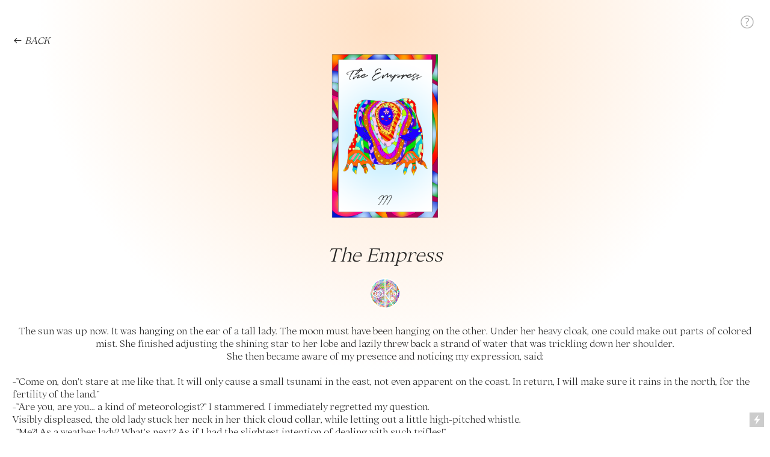

--- FILE ---
content_type: text/html; charset=UTF-8
request_url: https://kiralworld.com/The-Empress
body_size: 50227
content:
<!DOCTYPE html>
<!-- 

        Running on cargo.site

-->
<html lang="en" data-predefined-style="true" data-css-presets="true" data-css-preset data-typography-preset>
	<head>
<script>
				var __cargo_context__ = 'live';
				var __cargo_js_ver__ = 'c=3451682563';
				var __cargo_maint__ = false;
				
				
			</script>
					<meta http-equiv="X-UA-Compatible" content="IE=edge,chrome=1">
		<meta http-equiv="Content-Type" content="text/html; charset=utf-8">
		<meta name="viewport" content="initial-scale=1.0, maximum-scale=1.0, user-scalable=no">
		
			<meta name="robots" content="index,follow">
		<title>The Empress — Kiralworld</title>
		<meta name="description" content="︎︎︎ BACK The Empress The sun was up now. It was hanging on the ear of a tall lady. The moon must have been hanging on the other. Under her heavy...">
				<meta name="twitter:card" content="summary_large_image">
		<meta name="twitter:title" content="The Empress — Kiralworld">
		<meta name="twitter:description" content="︎︎︎ BACK The Empress The sun was up now. It was hanging on the ear of a tall lady. The moon must have been hanging on the other. Under her heavy...">
		<meta name="twitter:image" content="https://freight.cargo.site/w/365/i/93cf8f2115d7c3d327e0837bbfa7547c46f8dc964d2cd47e264fd0bfb7f689f3/Logo-interrogation-point.png">
		<meta property="og:locale" content="en_US">
		<meta property="og:title" content="The Empress — Kiralworld">
		<meta property="og:description" content="︎︎︎ BACK The Empress The sun was up now. It was hanging on the ear of a tall lady. The moon must have been hanging on the other. Under her heavy...">
		<meta property="og:url" content="https://kiralworld.com/The-Empress">
		<meta property="og:image" content="https://freight.cargo.site/w/365/i/93cf8f2115d7c3d327e0837bbfa7547c46f8dc964d2cd47e264fd0bfb7f689f3/Logo-interrogation-point.png">
		<meta property="og:type" content="website">

		<link rel="preconnect" href="https://static.cargo.site" crossorigin>
		<link rel="preconnect" href="https://freight.cargo.site" crossorigin>

		<link rel="preconnect" href="https://fonts.gstatic.com" crossorigin>
				<link rel="preconnect" href="https://type.cargo.site" crossorigin>

		<!--<link rel="preload" href="https://static.cargo.site/assets/social/IconFont-Regular-0.9.3.woff2" as="font" type="font/woff" crossorigin>-->

		

		<link href="https://static.cargo.site/favicon/favicon.ico" rel="shortcut icon">
		<link href="https://kiralworld.com/rss" rel="alternate" type="application/rss+xml" title="Kiralworld feed">

		<link href="//fonts.googleapis.com/css?family=Space Mono:400,400italic,700,700italic&c=3451682563&" id="" rel="stylesheet" type="text/css" />
<link href="https://kiralworld.com/stylesheet?c=3451682563&1656962464" id="member_stylesheet" rel="stylesheet" type="text/css" />
<style id="">@font-face{font-family:Icons;src:url(https://static.cargo.site/assets/social/IconFont-Regular-0.9.3.woff2);unicode-range:U+E000-E15C,U+F0000,U+FE0E}@font-face{font-family:Icons;src:url(https://static.cargo.site/assets/social/IconFont-Regular-0.9.3.woff2);font-weight:240;unicode-range:U+E000-E15C,U+F0000,U+FE0E}@font-face{font-family:Icons;src:url(https://static.cargo.site/assets/social/IconFont-Regular-0.9.3.woff2);unicode-range:U+E000-E15C,U+F0000,U+FE0E;font-weight:400}@font-face{font-family:Icons;src:url(https://static.cargo.site/assets/social/IconFont-Regular-0.9.3.woff2);unicode-range:U+E000-E15C,U+F0000,U+FE0E;font-weight:600}@font-face{font-family:Icons;src:url(https://static.cargo.site/assets/social/IconFont-Regular-0.9.3.woff2);unicode-range:U+E000-E15C,U+F0000,U+FE0E;font-weight:800}@font-face{font-family:Icons;src:url(https://static.cargo.site/assets/social/IconFont-Regular-0.9.3.woff2);unicode-range:U+E000-E15C,U+F0000,U+FE0E;font-style:italic}@font-face{font-family:Icons;src:url(https://static.cargo.site/assets/social/IconFont-Regular-0.9.3.woff2);unicode-range:U+E000-E15C,U+F0000,U+FE0E;font-weight:200;font-style:italic}@font-face{font-family:Icons;src:url(https://static.cargo.site/assets/social/IconFont-Regular-0.9.3.woff2);unicode-range:U+E000-E15C,U+F0000,U+FE0E;font-weight:400;font-style:italic}@font-face{font-family:Icons;src:url(https://static.cargo.site/assets/social/IconFont-Regular-0.9.3.woff2);unicode-range:U+E000-E15C,U+F0000,U+FE0E;font-weight:600;font-style:italic}@font-face{font-family:Icons;src:url(https://static.cargo.site/assets/social/IconFont-Regular-0.9.3.woff2);unicode-range:U+E000-E15C,U+F0000,U+FE0E;font-weight:800;font-style:italic}body.iconfont-loading,body.iconfont-loading *{color:transparent!important}body{-moz-osx-font-smoothing:grayscale;-webkit-font-smoothing:antialiased;-webkit-text-size-adjust:none}body.no-scroll{overflow:hidden}/*!
 * Content
 */.page{word-wrap:break-word}:focus{outline:0}.pointer-events-none{pointer-events:none}.pointer-events-auto{pointer-events:auto}.pointer-events-none .page_content .audio-player,.pointer-events-none .page_content .shop_product,.pointer-events-none .page_content a,.pointer-events-none .page_content audio,.pointer-events-none .page_content button,.pointer-events-none .page_content details,.pointer-events-none .page_content iframe,.pointer-events-none .page_content img,.pointer-events-none .page_content input,.pointer-events-none .page_content video{pointer-events:auto}.pointer-events-none .page_content *>a,.pointer-events-none .page_content>a{position:relative}s *{text-transform:inherit}#toolset{position:fixed;bottom:10px;right:10px;z-index:8}.mobile #toolset,.template_site_inframe #toolset{display:none}#toolset a{display:block;height:24px;width:24px;margin:0;padding:0;text-decoration:none;background:rgba(0,0,0,.2)}#toolset a:hover{background:rgba(0,0,0,.8)}[data-adminview] #toolset a,[data-adminview] #toolset_admin a{background:rgba(0,0,0,.04);pointer-events:none;cursor:default}#toolset_admin a:active{background:rgba(0,0,0,.7)}#toolset_admin a svg>*{transform:scale(1.1) translate(0,-.5px);transform-origin:50% 50%}#toolset_admin a svg{pointer-events:none;width:100%!important;height:auto!important}#following-container{overflow:auto;-webkit-overflow-scrolling:touch}#following-container iframe{height:100%;width:100%;position:absolute;top:0;left:0;right:0;bottom:0}:root{--following-width:-400px;--following-animation-duration:450ms}@keyframes following-open{0%{transform:translateX(0)}100%{transform:translateX(var(--following-width))}}@keyframes following-open-inverse{0%{transform:translateX(0)}100%{transform:translateX(calc(-1 * var(--following-width)))}}@keyframes following-close{0%{transform:translateX(var(--following-width))}100%{transform:translateX(0)}}@keyframes following-close-inverse{0%{transform:translateX(calc(-1 * var(--following-width)))}100%{transform:translateX(0)}}body.animate-left{animation:following-open var(--following-animation-duration);animation-fill-mode:both;animation-timing-function:cubic-bezier(.24,1,.29,1)}#following-container.animate-left{animation:following-close-inverse var(--following-animation-duration);animation-fill-mode:both;animation-timing-function:cubic-bezier(.24,1,.29,1)}#following-container.animate-left #following-frame{animation:following-close var(--following-animation-duration);animation-fill-mode:both;animation-timing-function:cubic-bezier(.24,1,.29,1)}body.animate-right{animation:following-close var(--following-animation-duration);animation-fill-mode:both;animation-timing-function:cubic-bezier(.24,1,.29,1)}#following-container.animate-right{animation:following-open-inverse var(--following-animation-duration);animation-fill-mode:both;animation-timing-function:cubic-bezier(.24,1,.29,1)}#following-container.animate-right #following-frame{animation:following-open var(--following-animation-duration);animation-fill-mode:both;animation-timing-function:cubic-bezier(.24,1,.29,1)}.slick-slider{position:relative;display:block;-moz-box-sizing:border-box;box-sizing:border-box;-webkit-user-select:none;-moz-user-select:none;-ms-user-select:none;user-select:none;-webkit-touch-callout:none;-khtml-user-select:none;-ms-touch-action:pan-y;touch-action:pan-y;-webkit-tap-highlight-color:transparent}.slick-list{position:relative;display:block;overflow:hidden;margin:0;padding:0}.slick-list:focus{outline:0}.slick-list.dragging{cursor:pointer;cursor:hand}.slick-slider .slick-list,.slick-slider .slick-track{transform:translate3d(0,0,0);will-change:transform}.slick-track{position:relative;top:0;left:0;display:block}.slick-track:after,.slick-track:before{display:table;content:'';width:1px;height:1px;margin-top:-1px;margin-left:-1px}.slick-track:after{clear:both}.slick-loading .slick-track{visibility:hidden}.slick-slide{display:none;float:left;height:100%;min-height:1px}[dir=rtl] .slick-slide{float:right}.content .slick-slide img{display:inline-block}.content .slick-slide img:not(.image-zoom){cursor:pointer}.content .scrub .slick-list,.content .scrub .slick-slide img:not(.image-zoom){cursor:ew-resize}body.slideshow-scrub-dragging *{cursor:ew-resize!important}.content .slick-slide img:not([src]),.content .slick-slide img[src='']{width:100%;height:auto}.slick-slide.slick-loading img{display:none}.slick-slide.dragging img{pointer-events:none}.slick-initialized .slick-slide{display:block}.slick-loading .slick-slide{visibility:hidden}.slick-vertical .slick-slide{display:block;height:auto;border:1px solid transparent}.slick-arrow.slick-hidden{display:none}.slick-arrow{position:absolute;z-index:9;width:0;top:0;height:100%;cursor:pointer;will-change:opacity;-webkit-transition:opacity 333ms cubic-bezier(.4,0,.22,1);transition:opacity 333ms cubic-bezier(.4,0,.22,1)}.slick-arrow.hidden{opacity:0}.slick-arrow svg{position:absolute;width:36px;height:36px;top:0;left:0;right:0;bottom:0;margin:auto;transform:translate(.25px,.25px)}.slick-arrow svg.right-arrow{transform:translate(.25px,.25px) scaleX(-1)}.slick-arrow svg:active{opacity:.75}.slick-arrow svg .arrow-shape{fill:none!important;stroke:#fff;stroke-linecap:square}.slick-arrow svg .arrow-outline{fill:none!important;stroke-width:2.5px;stroke:rgba(0,0,0,.6);stroke-linecap:square}.slick-arrow.slick-next{right:0;text-align:right}.slick-next svg,.wallpaper-navigation .slick-next svg{margin-right:10px}.mobile .slick-next svg{margin-right:10px}.slick-arrow.slick-prev{text-align:left}.slick-prev svg,.wallpaper-navigation .slick-prev svg{margin-left:10px}.mobile .slick-prev svg{margin-left:10px}.loading_animation{display:none;vertical-align:middle;z-index:15;line-height:0;pointer-events:none;border-radius:100%}.loading_animation.hidden{display:none}.loading_animation.pulsing{opacity:0;display:inline-block;animation-delay:.1s;-webkit-animation-delay:.1s;-moz-animation-delay:.1s;animation-duration:12s;animation-iteration-count:infinite;animation:fade-pulse-in .5s ease-in-out;-moz-animation:fade-pulse-in .5s ease-in-out;-webkit-animation:fade-pulse-in .5s ease-in-out;-webkit-animation-fill-mode:forwards;-moz-animation-fill-mode:forwards;animation-fill-mode:forwards}.loading_animation.pulsing.no-delay{animation-delay:0s;-webkit-animation-delay:0s;-moz-animation-delay:0s}.loading_animation div{border-radius:100%}.loading_animation div svg{max-width:100%;height:auto}.loading_animation div,.loading_animation div svg{width:20px;height:20px}.loading_animation.full-width svg{width:100%;height:auto}.loading_animation.full-width.big svg{width:100px;height:100px}.loading_animation div svg>*{fill:#ccc}.loading_animation div{-webkit-animation:spin-loading 12s ease-out;-webkit-animation-iteration-count:infinite;-moz-animation:spin-loading 12s ease-out;-moz-animation-iteration-count:infinite;animation:spin-loading 12s ease-out;animation-iteration-count:infinite}.loading_animation.hidden{display:none}[data-backdrop] .loading_animation{position:absolute;top:15px;left:15px;z-index:99}.loading_animation.position-absolute.middle{top:calc(50% - 10px);left:calc(50% - 10px)}.loading_animation.position-absolute.topleft{top:0;left:0}.loading_animation.position-absolute.middleright{top:calc(50% - 10px);right:1rem}.loading_animation.position-absolute.middleleft{top:calc(50% - 10px);left:1rem}.loading_animation.gray div svg>*{fill:#999}.loading_animation.gray-dark div svg>*{fill:#666}.loading_animation.gray-darker div svg>*{fill:#555}.loading_animation.gray-light div svg>*{fill:#ccc}.loading_animation.white div svg>*{fill:rgba(255,255,255,.85)}.loading_animation.blue div svg>*{fill:#698fff}.loading_animation.inline{display:inline-block;margin-bottom:.5ex}.loading_animation.inline.left{margin-right:.5ex}@-webkit-keyframes fade-pulse-in{0%{opacity:0}50%{opacity:.5}100%{opacity:1}}@-moz-keyframes fade-pulse-in{0%{opacity:0}50%{opacity:.5}100%{opacity:1}}@keyframes fade-pulse-in{0%{opacity:0}50%{opacity:.5}100%{opacity:1}}@-webkit-keyframes pulsate{0%{opacity:1}50%{opacity:0}100%{opacity:1}}@-moz-keyframes pulsate{0%{opacity:1}50%{opacity:0}100%{opacity:1}}@keyframes pulsate{0%{opacity:1}50%{opacity:0}100%{opacity:1}}@-webkit-keyframes spin-loading{0%{transform:rotate(0)}9%{transform:rotate(1050deg)}18%{transform:rotate(-1090deg)}20%{transform:rotate(-1080deg)}23%{transform:rotate(-1080deg)}28%{transform:rotate(-1095deg)}29%{transform:rotate(-1065deg)}34%{transform:rotate(-1080deg)}35%{transform:rotate(-1050deg)}40%{transform:rotate(-1065deg)}41%{transform:rotate(-1035deg)}44%{transform:rotate(-1035deg)}47%{transform:rotate(-2160deg)}50%{transform:rotate(-2160deg)}56%{transform:rotate(45deg)}60%{transform:rotate(45deg)}80%{transform:rotate(6120deg)}100%{transform:rotate(0)}}@keyframes spin-loading{0%{transform:rotate(0)}9%{transform:rotate(1050deg)}18%{transform:rotate(-1090deg)}20%{transform:rotate(-1080deg)}23%{transform:rotate(-1080deg)}28%{transform:rotate(-1095deg)}29%{transform:rotate(-1065deg)}34%{transform:rotate(-1080deg)}35%{transform:rotate(-1050deg)}40%{transform:rotate(-1065deg)}41%{transform:rotate(-1035deg)}44%{transform:rotate(-1035deg)}47%{transform:rotate(-2160deg)}50%{transform:rotate(-2160deg)}56%{transform:rotate(45deg)}60%{transform:rotate(45deg)}80%{transform:rotate(6120deg)}100%{transform:rotate(0)}}[grid-row]{align-items:flex-start;box-sizing:border-box;display:-webkit-box;display:-webkit-flex;display:-ms-flexbox;display:flex;-webkit-flex-wrap:wrap;-ms-flex-wrap:wrap;flex-wrap:wrap}[grid-col]{box-sizing:border-box}[grid-row] [grid-col].empty:after{content:"\0000A0";cursor:text}body.mobile[data-adminview=content-editproject] [grid-row] [grid-col].empty:after{display:none}[grid-col=auto]{-webkit-box-flex:1;-webkit-flex:1;-ms-flex:1;flex:1}[grid-col=x12]{width:100%}[grid-col=x11]{width:50%}[grid-col=x10]{width:33.33%}[grid-col=x9]{width:25%}[grid-col=x8]{width:20%}[grid-col=x7]{width:16.666666667%}[grid-col=x6]{width:14.285714286%}[grid-col=x5]{width:12.5%}[grid-col=x4]{width:11.111111111%}[grid-col=x3]{width:10%}[grid-col=x2]{width:9.090909091%}[grid-col=x1]{width:8.333333333%}[grid-col="1"]{width:8.33333%}[grid-col="2"]{width:16.66667%}[grid-col="3"]{width:25%}[grid-col="4"]{width:33.33333%}[grid-col="5"]{width:41.66667%}[grid-col="6"]{width:50%}[grid-col="7"]{width:58.33333%}[grid-col="8"]{width:66.66667%}[grid-col="9"]{width:75%}[grid-col="10"]{width:83.33333%}[grid-col="11"]{width:91.66667%}[grid-col="12"]{width:100%}body.mobile [grid-responsive] [grid-col]{width:100%;-webkit-box-flex:none;-webkit-flex:none;-ms-flex:none;flex:none}[data-ce-host=true][contenteditable=true] [grid-pad]{pointer-events:none}[data-ce-host=true][contenteditable=true] [grid-pad]>*{pointer-events:auto}[grid-pad="0"]{padding:0}[grid-pad="0.25"]{padding:.125rem}[grid-pad="0.5"]{padding:.25rem}[grid-pad="0.75"]{padding:.375rem}[grid-pad="1"]{padding:.5rem}[grid-pad="1.25"]{padding:.625rem}[grid-pad="1.5"]{padding:.75rem}[grid-pad="1.75"]{padding:.875rem}[grid-pad="2"]{padding:1rem}[grid-pad="2.5"]{padding:1.25rem}[grid-pad="3"]{padding:1.5rem}[grid-pad="3.5"]{padding:1.75rem}[grid-pad="4"]{padding:2rem}[grid-pad="5"]{padding:2.5rem}[grid-pad="6"]{padding:3rem}[grid-pad="7"]{padding:3.5rem}[grid-pad="8"]{padding:4rem}[grid-pad="9"]{padding:4.5rem}[grid-pad="10"]{padding:5rem}[grid-gutter="0"]{margin:0}[grid-gutter="0.5"]{margin:-.25rem}[grid-gutter="1"]{margin:-.5rem}[grid-gutter="1.5"]{margin:-.75rem}[grid-gutter="2"]{margin:-1rem}[grid-gutter="2.5"]{margin:-1.25rem}[grid-gutter="3"]{margin:-1.5rem}[grid-gutter="3.5"]{margin:-1.75rem}[grid-gutter="4"]{margin:-2rem}[grid-gutter="5"]{margin:-2.5rem}[grid-gutter="6"]{margin:-3rem}[grid-gutter="7"]{margin:-3.5rem}[grid-gutter="8"]{margin:-4rem}[grid-gutter="10"]{margin:-5rem}[grid-gutter="12"]{margin:-6rem}[grid-gutter="14"]{margin:-7rem}[grid-gutter="16"]{margin:-8rem}[grid-gutter="18"]{margin:-9rem}[grid-gutter="20"]{margin:-10rem}small{max-width:100%;text-decoration:inherit}img:not([src]),img[src='']{outline:1px solid rgba(177,177,177,.4);outline-offset:-1px;content:url([data-uri])}img.image-zoom{cursor:-webkit-zoom-in;cursor:-moz-zoom-in;cursor:zoom-in}#imprimatur{color:#333;font-size:10px;font-family:-apple-system,BlinkMacSystemFont,"Segoe UI",Roboto,Oxygen,Ubuntu,Cantarell,"Open Sans","Helvetica Neue",sans-serif,"Sans Serif",Icons;/*!System*/position:fixed;opacity:.3;right:-28px;bottom:160px;transform:rotate(270deg);-ms-transform:rotate(270deg);-webkit-transform:rotate(270deg);z-index:8;text-transform:uppercase;color:#999;opacity:.5;padding-bottom:2px;text-decoration:none}.mobile #imprimatur{display:none}bodycopy cargo-link a{font-family:-apple-system,BlinkMacSystemFont,"Segoe UI",Roboto,Oxygen,Ubuntu,Cantarell,"Open Sans","Helvetica Neue",sans-serif,"Sans Serif",Icons;/*!System*/font-size:12px;font-style:normal;font-weight:400;transform:rotate(270deg);text-decoration:none;position:fixed!important;right:-27px;bottom:100px;text-decoration:none;letter-spacing:normal;background:0 0;border:0;border-bottom:0;outline:0}/*! PhotoSwipe Default UI CSS by Dmitry Semenov | photoswipe.com | MIT license */.pswp--has_mouse .pswp__button--arrow--left,.pswp--has_mouse .pswp__button--arrow--right,.pswp__ui{visibility:visible}.pswp--minimal--dark .pswp__top-bar,.pswp__button{background:0 0}.pswp,.pswp__bg,.pswp__container,.pswp__img--placeholder,.pswp__zoom-wrap,.quick-view-navigation{-webkit-backface-visibility:hidden}.pswp__button{cursor:pointer;opacity:1;-webkit-appearance:none;transition:opacity .2s;-webkit-box-shadow:none;box-shadow:none}.pswp__button-close>svg{top:10px;right:10px;margin-left:auto}.pswp--touch .quick-view-navigation{display:none}.pswp__ui{-webkit-font-smoothing:auto;opacity:1;z-index:1550}.quick-view-navigation{will-change:opacity;-webkit-transition:opacity 333ms cubic-bezier(.4,0,.22,1);transition:opacity 333ms cubic-bezier(.4,0,.22,1)}.quick-view-navigation .pswp__group .pswp__button{pointer-events:auto}.pswp__button>svg{position:absolute;width:36px;height:36px}.quick-view-navigation .pswp__group:active svg{opacity:.75}.pswp__button svg .shape-shape{fill:#fff}.pswp__button svg .shape-outline{fill:#000}.pswp__button-prev>svg{top:0;bottom:0;left:10px;margin:auto}.pswp__button-next>svg{top:0;bottom:0;right:10px;margin:auto}.quick-view-navigation .pswp__group .pswp__button-prev{position:absolute;left:0;top:0;width:0;height:100%}.quick-view-navigation .pswp__group .pswp__button-next{position:absolute;right:0;top:0;width:0;height:100%}.quick-view-navigation .close-button,.quick-view-navigation .left-arrow,.quick-view-navigation .right-arrow{transform:translate(.25px,.25px)}.quick-view-navigation .right-arrow{transform:translate(.25px,.25px) scaleX(-1)}.pswp__button svg .shape-outline{fill:transparent!important;stroke:#000;stroke-width:2.5px;stroke-linecap:square}.pswp__button svg .shape-shape{fill:transparent!important;stroke:#fff;stroke-width:1.5px;stroke-linecap:square}.pswp__bg,.pswp__scroll-wrap,.pswp__zoom-wrap{width:100%;position:absolute}.quick-view-navigation .pswp__group .pswp__button-close{margin:0}.pswp__container,.pswp__item,.pswp__zoom-wrap{right:0;bottom:0;top:0;position:absolute;left:0}.pswp__ui--hidden .pswp__button{opacity:.001}.pswp__ui--hidden .pswp__button,.pswp__ui--hidden .pswp__button *{pointer-events:none}.pswp .pswp__ui.pswp__ui--displaynone{display:none}.pswp__element--disabled{display:none!important}/*! PhotoSwipe main CSS by Dmitry Semenov | photoswipe.com | MIT license */.pswp{position:fixed;display:none;height:100%;width:100%;top:0;left:0;right:0;bottom:0;margin:auto;-ms-touch-action:none;touch-action:none;z-index:9999999;-webkit-text-size-adjust:100%;line-height:initial;letter-spacing:initial;outline:0}.pswp img{max-width:none}.pswp--zoom-disabled .pswp__img{cursor:default!important}.pswp--animate_opacity{opacity:.001;will-change:opacity;-webkit-transition:opacity 333ms cubic-bezier(.4,0,.22,1);transition:opacity 333ms cubic-bezier(.4,0,.22,1)}.pswp--open{display:block}.pswp--zoom-allowed .pswp__img{cursor:-webkit-zoom-in;cursor:-moz-zoom-in;cursor:zoom-in}.pswp--zoomed-in .pswp__img{cursor:-webkit-grab;cursor:-moz-grab;cursor:grab}.pswp--dragging .pswp__img{cursor:-webkit-grabbing;cursor:-moz-grabbing;cursor:grabbing}.pswp__bg{left:0;top:0;height:100%;opacity:0;transform:translateZ(0);will-change:opacity}.pswp__scroll-wrap{left:0;top:0;height:100%}.pswp__container,.pswp__zoom-wrap{-ms-touch-action:none;touch-action:none}.pswp__container,.pswp__img{-webkit-user-select:none;-moz-user-select:none;-ms-user-select:none;user-select:none;-webkit-tap-highlight-color:transparent;-webkit-touch-callout:none}.pswp__zoom-wrap{-webkit-transform-origin:left top;-ms-transform-origin:left top;transform-origin:left top;-webkit-transition:-webkit-transform 222ms cubic-bezier(.4,0,.22,1);transition:transform 222ms cubic-bezier(.4,0,.22,1)}.pswp__bg{-webkit-transition:opacity 222ms cubic-bezier(.4,0,.22,1);transition:opacity 222ms cubic-bezier(.4,0,.22,1)}.pswp--animated-in .pswp__bg,.pswp--animated-in .pswp__zoom-wrap{-webkit-transition:none;transition:none}.pswp--hide-overflow .pswp__scroll-wrap,.pswp--hide-overflow.pswp{overflow:hidden}.pswp__img{position:absolute;width:auto;height:auto;top:0;left:0}.pswp__img--placeholder--blank{background:#222}.pswp--ie .pswp__img{width:100%!important;height:auto!important;left:0;top:0}.pswp__ui--idle{opacity:0}.pswp__error-msg{position:absolute;left:0;top:50%;width:100%;text-align:center;font-size:14px;line-height:16px;margin-top:-8px;color:#ccc}.pswp__error-msg a{color:#ccc;text-decoration:underline}.pswp__error-msg{font-family:-apple-system,BlinkMacSystemFont,"Segoe UI",Roboto,Oxygen,Ubuntu,Cantarell,"Open Sans","Helvetica Neue",sans-serif}.quick-view.mouse-down .iframe-item{pointer-events:none!important}.quick-view-caption-positioner{pointer-events:none;width:100%;height:100%}.quick-view-caption-wrapper{margin:auto;position:absolute;bottom:0;left:0;right:0}.quick-view-horizontal-align-left .quick-view-caption-wrapper{margin-left:0}.quick-view-horizontal-align-right .quick-view-caption-wrapper{margin-right:0}[data-quick-view-caption]{transition:.1s opacity ease-in-out;position:absolute;bottom:0;left:0;right:0}.quick-view-horizontal-align-left [data-quick-view-caption]{text-align:left}.quick-view-horizontal-align-right [data-quick-view-caption]{text-align:right}.quick-view-caption{transition:.1s opacity ease-in-out}.quick-view-caption>*{display:inline-block}.quick-view-caption *{pointer-events:auto}.quick-view-caption.hidden{opacity:0}.shop_product .dropdown_wrapper{flex:0 0 100%;position:relative}.shop_product select{appearance:none;-moz-appearance:none;-webkit-appearance:none;outline:0;-webkit-font-smoothing:antialiased;-moz-osx-font-smoothing:grayscale;cursor:pointer;border-radius:0;white-space:nowrap;overflow:hidden!important;text-overflow:ellipsis}.shop_product select.dropdown::-ms-expand{display:none}.shop_product a{cursor:pointer;border-bottom:none;text-decoration:none}.shop_product a.out-of-stock{pointer-events:none}body.audio-player-dragging *{cursor:ew-resize!important}.audio-player{display:inline-flex;flex:1 0 calc(100% - 2px);width:calc(100% - 2px)}.audio-player .button{height:100%;flex:0 0 3.3rem;display:flex}.audio-player .separator{left:3.3rem;height:100%}.audio-player .buffer{width:0%;height:100%;transition:left .3s linear,width .3s linear}.audio-player.seeking .buffer{transition:left 0s,width 0s}.audio-player.seeking{user-select:none;-webkit-user-select:none;cursor:ew-resize}.audio-player.seeking *{user-select:none;-webkit-user-select:none;cursor:ew-resize}.audio-player .bar{overflow:hidden;display:flex;justify-content:space-between;align-content:center;flex-grow:1}.audio-player .progress{width:0%;height:100%;transition:width .3s linear}.audio-player.seeking .progress{transition:width 0s}.audio-player .pause,.audio-player .play{cursor:pointer;height:100%}.audio-player .note-icon{margin:auto 0;order:2;flex:0 1 auto}.audio-player .title{white-space:nowrap;overflow:hidden;text-overflow:ellipsis;pointer-events:none;user-select:none;padding:.5rem 0 .5rem 1rem;margin:auto auto auto 0;flex:0 3 auto;min-width:0;width:100%}.audio-player .total-time{flex:0 1 auto;margin:auto 0}.audio-player .current-time,.audio-player .play-text{flex:0 1 auto;margin:auto 0}.audio-player .stream-anim{user-select:none;margin:auto auto auto 0}.audio-player .stream-anim span{display:inline-block}.audio-player .buffer,.audio-player .current-time,.audio-player .note-svg,.audio-player .play-text,.audio-player .separator,.audio-player .total-time{user-select:none;pointer-events:none}.audio-player .buffer,.audio-player .play-text,.audio-player .progress{position:absolute}.audio-player,.audio-player .bar,.audio-player .button,.audio-player .current-time,.audio-player .note-icon,.audio-player .pause,.audio-player .play,.audio-player .total-time{position:relative}body.mobile .audio-player,body.mobile .audio-player *{-webkit-touch-callout:none}#standalone-admin-frame{border:0;width:400px;position:absolute;right:0;top:0;height:100vh;z-index:99}body[standalone-admin=true] #standalone-admin-frame{transform:translate(0,0)}body[standalone-admin=true] .main_container{width:calc(100% - 400px)}body[standalone-admin=false] #standalone-admin-frame{transform:translate(100%,0)}body[standalone-admin=false] .main_container{width:100%}.toggle_standaloneAdmin{position:fixed;top:0;right:400px;height:40px;width:40px;z-index:999;cursor:pointer;background-color:rgba(0,0,0,.4)}.toggle_standaloneAdmin:active{opacity:.7}body[standalone-admin=false] .toggle_standaloneAdmin{right:0}.toggle_standaloneAdmin *{color:#fff;fill:#fff}.toggle_standaloneAdmin svg{padding:6px;width:100%;height:100%;opacity:.85}body[standalone-admin=false] .toggle_standaloneAdmin #close,body[standalone-admin=true] .toggle_standaloneAdmin #backdropsettings{display:none}.toggle_standaloneAdmin>div{width:100%;height:100%}#admin_toggle_button{position:fixed;top:50%;transform:translate(0,-50%);right:400px;height:36px;width:12px;z-index:999;cursor:pointer;background-color:rgba(0,0,0,.09);padding-left:2px;margin-right:5px}#admin_toggle_button .bar{content:'';background:rgba(0,0,0,.09);position:fixed;width:5px;bottom:0;top:0;z-index:10}#admin_toggle_button:active{background:rgba(0,0,0,.065)}#admin_toggle_button *{color:#fff;fill:#fff}#admin_toggle_button svg{padding:0;width:16px;height:36px;margin-left:1px;opacity:1}#admin_toggle_button svg *{fill:#fff;opacity:1}#admin_toggle_button[data-state=closed] .toggle_admin_close{display:none}#admin_toggle_button[data-state=closed],#admin_toggle_button[data-state=closed] .toggle_admin_open{width:20px;cursor:pointer;margin:0}#admin_toggle_button[data-state=closed] svg{margin-left:2px}#admin_toggle_button[data-state=open] .toggle_admin_open{display:none}select,select *{text-rendering:auto!important}b b{font-weight:inherit}*{-webkit-box-sizing:border-box;-moz-box-sizing:border-box;box-sizing:border-box}customhtml>*{position:relative;z-index:10}body,html{min-height:100vh;margin:0;padding:0}html{touch-action:manipulation;position:relative;background-color:#fff}.main_container{min-height:100vh;width:100%;overflow:hidden}.container{display:-webkit-box;display:-webkit-flex;display:-moz-box;display:-ms-flexbox;display:flex;-webkit-flex-wrap:wrap;-moz-flex-wrap:wrap;-ms-flex-wrap:wrap;flex-wrap:wrap;max-width:100%;width:100%;overflow:visible}.container{align-items:flex-start;-webkit-align-items:flex-start}.page{z-index:2}.page ul li>text-limit{display:block}.content,.content_container,.pinned{-webkit-flex:1 0 auto;-moz-flex:1 0 auto;-ms-flex:1 0 auto;flex:1 0 auto;max-width:100%}.content_container{width:100%}.content_container.full_height{min-height:100vh}.page_background{position:absolute;top:0;left:0;width:100%;height:100%}.page_container{position:relative;overflow:visible;width:100%}.backdrop{position:absolute;top:0;z-index:1;width:100%;height:100%;max-height:100vh}.backdrop>div{position:absolute;top:0;left:0;width:100%;height:100%;-webkit-backface-visibility:hidden;backface-visibility:hidden;transform:translate3d(0,0,0);contain:strict}[data-backdrop].backdrop>div[data-overflowing]{max-height:100vh;position:absolute;top:0;left:0}body.mobile [split-responsive]{display:flex;flex-direction:column}body.mobile [split-responsive] .container{width:100%;order:2}body.mobile [split-responsive] .backdrop{position:relative;height:50vh;width:100%;order:1}body.mobile [split-responsive] [data-auxiliary].backdrop{position:absolute;height:50vh;width:100%;order:1}.page{position:relative;z-index:2}img[data-align=left]{float:left}img[data-align=right]{float:right}[data-rotation]{transform-origin:center center}.content .page_content:not([contenteditable=true]) [data-draggable]{pointer-events:auto!important;backface-visibility:hidden}.preserve-3d{-moz-transform-style:preserve-3d;transform-style:preserve-3d}.content .page_content:not([contenteditable=true]) [data-draggable] iframe{pointer-events:none!important}.dragging-active iframe{pointer-events:none!important}.content .page_content:not([contenteditable=true]) [data-draggable]:active{opacity:1}.content .scroll-transition-fade{transition:transform 1s ease-in-out,opacity .8s ease-in-out}.content .scroll-transition-fade.below-viewport{opacity:0;transform:translateY(40px)}.mobile.full_width .page_container:not([split-layout]) .container_width{width:100%}[data-view=pinned_bottom] .bottom_pin_invisibility{visibility:hidden}.pinned{position:relative;width:100%}.pinned .page_container.accommodate:not(.fixed):not(.overlay){z-index:2}.pinned .page_container.overlay{position:absolute;z-index:4}.pinned .page_container.overlay.fixed{position:fixed}.pinned .page_container.overlay.fixed .page{max-height:100vh;-webkit-overflow-scrolling:touch}.pinned .page_container.overlay.fixed .page.allow-scroll{overflow-y:auto;overflow-x:hidden}.pinned .page_container.overlay.fixed .page.allow-scroll{align-items:flex-start;-webkit-align-items:flex-start}.pinned .page_container .page.allow-scroll::-webkit-scrollbar{width:0;background:0 0;display:none}.pinned.pinned_top .page_container.overlay{left:0;top:0}.pinned.pinned_bottom .page_container.overlay{left:0;bottom:0}div[data-container=set]:empty{margin-top:1px}.thumbnails{position:relative;z-index:1}[thumbnails=grid]{align-items:baseline}[thumbnails=justify] .thumbnail{box-sizing:content-box}[thumbnails][data-padding-zero] .thumbnail{margin-bottom:-1px}[thumbnails=montessori] .thumbnail{pointer-events:auto;position:absolute}[thumbnails] .thumbnail>a{display:block;text-decoration:none}[thumbnails=montessori]{height:0}[thumbnails][data-resizing],[thumbnails][data-resizing] *{cursor:nwse-resize}[thumbnails] .thumbnail .resize-handle{cursor:nwse-resize;width:26px;height:26px;padding:5px;position:absolute;opacity:.75;right:-1px;bottom:-1px;z-index:100}[thumbnails][data-resizing] .resize-handle{display:none}[thumbnails] .thumbnail .resize-handle svg{position:absolute;top:0;left:0}[thumbnails] .thumbnail .resize-handle:hover{opacity:1}[data-can-move].thumbnail .resize-handle svg .resize_path_outline{fill:#fff}[data-can-move].thumbnail .resize-handle svg .resize_path{fill:#000}[thumbnails=montessori] .thumbnail_sizer{height:0;width:100%;position:relative;padding-bottom:100%;pointer-events:none}[thumbnails] .thumbnail img{display:block;min-height:3px;margin-bottom:0}[thumbnails] .thumbnail img:not([src]),img[src=""]{margin:0!important;width:100%;min-height:3px;height:100%!important;position:absolute}[aspect-ratio="1x1"].thumb_image{height:0;padding-bottom:100%;overflow:hidden}[aspect-ratio="4x3"].thumb_image{height:0;padding-bottom:75%;overflow:hidden}[aspect-ratio="16x9"].thumb_image{height:0;padding-bottom:56.25%;overflow:hidden}[thumbnails] .thumb_image{width:100%;position:relative}[thumbnails][thumbnail-vertical-align=top]{align-items:flex-start}[thumbnails][thumbnail-vertical-align=middle]{align-items:center}[thumbnails][thumbnail-vertical-align=bottom]{align-items:baseline}[thumbnails][thumbnail-horizontal-align=left]{justify-content:flex-start}[thumbnails][thumbnail-horizontal-align=middle]{justify-content:center}[thumbnails][thumbnail-horizontal-align=right]{justify-content:flex-end}.thumb_image.default_image>svg{position:absolute;top:0;left:0;bottom:0;right:0;width:100%;height:100%}.thumb_image.default_image{outline:1px solid #ccc;outline-offset:-1px;position:relative}.mobile.full_width [data-view=Thumbnail] .thumbnails_width{width:100%}.content [data-draggable] a:active,.content [data-draggable] img:active{opacity:initial}.content .draggable-dragging{opacity:initial}[data-draggable].draggable_visible{visibility:visible}[data-draggable].draggable_hidden{visibility:hidden}.gallery_card [data-draggable],.marquee [data-draggable]{visibility:inherit}[data-draggable]{visibility:visible;background-color:rgba(0,0,0,.003)}#site_menu_panel_container .image-gallery:not(.initialized){height:0;padding-bottom:100%;min-height:initial}.image-gallery:not(.initialized){min-height:100vh;visibility:hidden;width:100%}.image-gallery .gallery_card img{display:block;width:100%;height:auto}.image-gallery .gallery_card{transform-origin:center}.image-gallery .gallery_card.dragging{opacity:.1;transform:initial!important}.image-gallery:not([image-gallery=slideshow]) .gallery_card iframe:only-child,.image-gallery:not([image-gallery=slideshow]) .gallery_card video:only-child{width:100%;height:100%;top:0;left:0;position:absolute}.image-gallery[image-gallery=slideshow] .gallery_card video[muted][autoplay]:not([controls]),.image-gallery[image-gallery=slideshow] .gallery_card video[muted][data-autoplay]:not([controls]){pointer-events:none}.image-gallery [image-gallery-pad="0"] video:only-child{object-fit:cover;height:calc(100% + 1px)}div.image-gallery>a,div.image-gallery>iframe,div.image-gallery>img,div.image-gallery>video{display:none}[image-gallery-row]{align-items:flex-start;box-sizing:border-box;display:-webkit-box;display:-webkit-flex;display:-ms-flexbox;display:flex;-webkit-flex-wrap:wrap;-ms-flex-wrap:wrap;flex-wrap:wrap}.image-gallery .gallery_card_image{width:100%;position:relative}[data-predefined-style=true] .image-gallery a.gallery_card{display:block;border:none}[image-gallery-col]{box-sizing:border-box}[image-gallery-col=x12]{width:100%}[image-gallery-col=x11]{width:50%}[image-gallery-col=x10]{width:33.33%}[image-gallery-col=x9]{width:25%}[image-gallery-col=x8]{width:20%}[image-gallery-col=x7]{width:16.666666667%}[image-gallery-col=x6]{width:14.285714286%}[image-gallery-col=x5]{width:12.5%}[image-gallery-col=x4]{width:11.111111111%}[image-gallery-col=x3]{width:10%}[image-gallery-col=x2]{width:9.090909091%}[image-gallery-col=x1]{width:8.333333333%}.content .page_content [image-gallery-pad].image-gallery{pointer-events:none}.content .page_content [image-gallery-pad].image-gallery .gallery_card_image>*,.content .page_content [image-gallery-pad].image-gallery .gallery_image_caption{pointer-events:auto}.content .page_content [image-gallery-pad="0"]{padding:0}.content .page_content [image-gallery-pad="0.25"]{padding:.125rem}.content .page_content [image-gallery-pad="0.5"]{padding:.25rem}.content .page_content [image-gallery-pad="0.75"]{padding:.375rem}.content .page_content [image-gallery-pad="1"]{padding:.5rem}.content .page_content [image-gallery-pad="1.25"]{padding:.625rem}.content .page_content [image-gallery-pad="1.5"]{padding:.75rem}.content .page_content [image-gallery-pad="1.75"]{padding:.875rem}.content .page_content [image-gallery-pad="2"]{padding:1rem}.content .page_content [image-gallery-pad="2.5"]{padding:1.25rem}.content .page_content [image-gallery-pad="3"]{padding:1.5rem}.content .page_content [image-gallery-pad="3.5"]{padding:1.75rem}.content .page_content [image-gallery-pad="4"]{padding:2rem}.content .page_content [image-gallery-pad="5"]{padding:2.5rem}.content .page_content [image-gallery-pad="6"]{padding:3rem}.content .page_content [image-gallery-pad="7"]{padding:3.5rem}.content .page_content [image-gallery-pad="8"]{padding:4rem}.content .page_content [image-gallery-pad="9"]{padding:4.5rem}.content .page_content [image-gallery-pad="10"]{padding:5rem}.content .page_content [image-gallery-gutter="0"]{margin:0}.content .page_content [image-gallery-gutter="0.5"]{margin:-.25rem}.content .page_content [image-gallery-gutter="1"]{margin:-.5rem}.content .page_content [image-gallery-gutter="1.5"]{margin:-.75rem}.content .page_content [image-gallery-gutter="2"]{margin:-1rem}.content .page_content [image-gallery-gutter="2.5"]{margin:-1.25rem}.content .page_content [image-gallery-gutter="3"]{margin:-1.5rem}.content .page_content [image-gallery-gutter="3.5"]{margin:-1.75rem}.content .page_content [image-gallery-gutter="4"]{margin:-2rem}.content .page_content [image-gallery-gutter="5"]{margin:-2.5rem}.content .page_content [image-gallery-gutter="6"]{margin:-3rem}.content .page_content [image-gallery-gutter="7"]{margin:-3.5rem}.content .page_content [image-gallery-gutter="8"]{margin:-4rem}.content .page_content [image-gallery-gutter="10"]{margin:-5rem}.content .page_content [image-gallery-gutter="12"]{margin:-6rem}.content .page_content [image-gallery-gutter="14"]{margin:-7rem}.content .page_content [image-gallery-gutter="16"]{margin:-8rem}.content .page_content [image-gallery-gutter="18"]{margin:-9rem}.content .page_content [image-gallery-gutter="20"]{margin:-10rem}[image-gallery=slideshow]:not(.initialized)>*{min-height:1px;opacity:0;min-width:100%}[image-gallery=slideshow][data-constrained-by=height] [image-gallery-vertical-align].slick-track{align-items:flex-start}[image-gallery=slideshow] img.image-zoom:active{opacity:initial}[image-gallery=slideshow].slick-initialized .gallery_card{pointer-events:none}[image-gallery=slideshow].slick-initialized .gallery_card.slick-current{pointer-events:auto}[image-gallery=slideshow] .gallery_card:not(.has_caption){line-height:0}.content .page_content [image-gallery=slideshow].image-gallery>*{pointer-events:auto}.content [image-gallery=slideshow].image-gallery.slick-initialized .gallery_card{overflow:hidden;margin:0;display:flex;flex-flow:row wrap;flex-shrink:0}.content [image-gallery=slideshow].image-gallery.slick-initialized .gallery_card.slick-current{overflow:visible}[image-gallery=slideshow] .gallery_image_caption{opacity:1;transition:opacity .3s;-webkit-transition:opacity .3s;width:100%;margin-left:auto;margin-right:auto;clear:both}[image-gallery-horizontal-align=left] .gallery_image_caption{text-align:left}[image-gallery-horizontal-align=middle] .gallery_image_caption{text-align:center}[image-gallery-horizontal-align=right] .gallery_image_caption{text-align:right}[image-gallery=slideshow][data-slideshow-in-transition] .gallery_image_caption{opacity:0;transition:opacity .3s;-webkit-transition:opacity .3s}[image-gallery=slideshow] .gallery_card_image{width:initial;margin:0;display:inline-block}[image-gallery=slideshow] .gallery_card img{margin:0;display:block}[image-gallery=slideshow][data-exploded]{align-items:flex-start;box-sizing:border-box;display:-webkit-box;display:-webkit-flex;display:-ms-flexbox;display:flex;-webkit-flex-wrap:wrap;-ms-flex-wrap:wrap;flex-wrap:wrap;justify-content:flex-start;align-content:flex-start}[image-gallery=slideshow][data-exploded] .gallery_card{padding:1rem;width:16.666%}[image-gallery=slideshow][data-exploded] .gallery_card_image{height:0;display:block;width:100%}[image-gallery=grid]{align-items:baseline}[image-gallery=grid] .gallery_card.has_caption .gallery_card_image{display:block}[image-gallery=grid] [image-gallery-pad="0"].gallery_card{margin-bottom:-1px}[image-gallery=grid] .gallery_card img{margin:0}[image-gallery=columns] .gallery_card img{margin:0}[image-gallery=justify]{align-items:flex-start}[image-gallery=justify] .gallery_card img{margin:0}[image-gallery=montessori][image-gallery-row]{display:block}[image-gallery=montessori] a.gallery_card,[image-gallery=montessori] div.gallery_card{position:absolute;pointer-events:auto}[image-gallery=montessori][data-can-move] .gallery_card,[image-gallery=montessori][data-can-move] .gallery_card .gallery_card_image,[image-gallery=montessori][data-can-move] .gallery_card .gallery_card_image>*{cursor:move}[image-gallery=montessori]{position:relative;height:0}[image-gallery=freeform] .gallery_card{position:relative}[image-gallery=freeform] [image-gallery-pad="0"].gallery_card{margin-bottom:-1px}[image-gallery-vertical-align]{display:flex;flex-flow:row wrap}[image-gallery-vertical-align].slick-track{display:flex;flex-flow:row nowrap}.image-gallery .slick-list{margin-bottom:-.3px}[image-gallery-vertical-align=top]{align-content:flex-start;align-items:flex-start}[image-gallery-vertical-align=middle]{align-items:center;align-content:center}[image-gallery-vertical-align=bottom]{align-content:flex-end;align-items:flex-end}[image-gallery-horizontal-align=left]{justify-content:flex-start}[image-gallery-horizontal-align=middle]{justify-content:center}[image-gallery-horizontal-align=right]{justify-content:flex-end}.image-gallery[data-resizing],.image-gallery[data-resizing] *{cursor:nwse-resize!important}.image-gallery .gallery_card .resize-handle,.image-gallery .gallery_card .resize-handle *{cursor:nwse-resize!important}.image-gallery .gallery_card .resize-handle{width:26px;height:26px;padding:5px;position:absolute;opacity:.75;right:-1px;bottom:-1px;z-index:10}.image-gallery[data-resizing] .resize-handle{display:none}.image-gallery .gallery_card .resize-handle svg{cursor:nwse-resize!important;position:absolute;top:0;left:0}.image-gallery .gallery_card .resize-handle:hover{opacity:1}[data-can-move].gallery_card .resize-handle svg .resize_path_outline{fill:#fff}[data-can-move].gallery_card .resize-handle svg .resize_path{fill:#000}[image-gallery=montessori] .thumbnail_sizer{height:0;width:100%;position:relative;padding-bottom:100%;pointer-events:none}#site_menu_button{display:block;text-decoration:none;pointer-events:auto;z-index:9;vertical-align:top;cursor:pointer;box-sizing:content-box;font-family:Icons}#site_menu_button.custom_icon{padding:0;line-height:0}#site_menu_button.custom_icon img{width:100%;height:auto}#site_menu_wrapper.disabled #site_menu_button{display:none}#site_menu_wrapper.mobile_only #site_menu_button{display:none}body.mobile #site_menu_wrapper.mobile_only:not(.disabled) #site_menu_button:not(.active){display:block}#site_menu_panel_container[data-type=cargo_menu] #site_menu_panel{display:block;position:fixed;top:0;right:0;bottom:0;left:0;z-index:10;cursor:default}.site_menu{pointer-events:auto;position:absolute;z-index:11;top:0;bottom:0;line-height:0;max-width:400px;min-width:300px;font-size:20px;text-align:left;background:rgba(20,20,20,.95);padding:20px 30px 90px 30px;overflow-y:auto;overflow-x:hidden;display:-webkit-box;display:-webkit-flex;display:-ms-flexbox;display:flex;-webkit-box-orient:vertical;-webkit-box-direction:normal;-webkit-flex-direction:column;-ms-flex-direction:column;flex-direction:column;-webkit-box-pack:start;-webkit-justify-content:flex-start;-ms-flex-pack:start;justify-content:flex-start}body.mobile #site_menu_wrapper .site_menu{-webkit-overflow-scrolling:touch;min-width:auto;max-width:100%;width:100%;padding:20px}#site_menu_wrapper[data-sitemenu-position=bottom-left] #site_menu,#site_menu_wrapper[data-sitemenu-position=top-left] #site_menu{left:0}#site_menu_wrapper[data-sitemenu-position=bottom-right] #site_menu,#site_menu_wrapper[data-sitemenu-position=top-right] #site_menu{right:0}#site_menu_wrapper[data-type=page] .site_menu{right:0;left:0;width:100%;padding:0;margin:0;background:0 0}.site_menu_wrapper.open .site_menu{display:block}.site_menu div{display:block}.site_menu a{text-decoration:none;display:inline-block;color:rgba(255,255,255,.75);max-width:100%;overflow:hidden;white-space:nowrap;text-overflow:ellipsis;line-height:1.4}.site_menu div a.active{color:rgba(255,255,255,.4)}.site_menu div.set-link>a{font-weight:700}.site_menu div.hidden{display:none}.site_menu .close{display:block;position:absolute;top:0;right:10px;font-size:60px;line-height:50px;font-weight:200;color:rgba(255,255,255,.4);cursor:pointer;user-select:none}#site_menu_panel_container .page_container{position:relative;overflow:hidden;background:0 0;z-index:2}#site_menu_panel_container .site_menu_page_wrapper{position:fixed;top:0;left:0;overflow-y:auto;-webkit-overflow-scrolling:touch;height:100%;width:100%;z-index:100}#site_menu_panel_container .site_menu_page_wrapper .backdrop{pointer-events:none}#site_menu_panel_container #site_menu_page_overlay{position:fixed;top:0;right:0;bottom:0;left:0;cursor:default;z-index:1}#shop_button{display:block;text-decoration:none;pointer-events:auto;z-index:9;vertical-align:top;cursor:pointer;box-sizing:content-box;font-family:Icons}#shop_button.custom_icon{padding:0;line-height:0}#shop_button.custom_icon img{width:100%;height:auto}#shop_button.disabled{display:none}.loading[data-loading]{display:none;position:fixed;bottom:8px;left:8px;z-index:100}.new_site_button_wrapper{font-size:1.8rem;font-weight:400;color:rgba(0,0,0,.85);font-family:-apple-system,BlinkMacSystemFont,'Segoe UI',Roboto,Oxygen,Ubuntu,Cantarell,'Open Sans','Helvetica Neue',sans-serif,'Sans Serif',Icons;font-style:normal;line-height:1.4;color:#fff;position:fixed;bottom:0;right:0;z-index:999}body.template_site #toolset{display:none!important}body.mobile .new_site_button{display:none}.new_site_button{display:flex;height:44px;cursor:pointer}.new_site_button .plus{width:44px;height:100%}.new_site_button .plus svg{width:100%;height:100%}.new_site_button .plus svg line{stroke:#000;stroke-width:2px}.new_site_button .plus:after,.new_site_button .plus:before{content:'';width:30px;height:2px}.new_site_button .text{background:#0fce83;display:none;padding:7.5px 15px 7.5px 15px;height:100%;font-size:20px;color:#222}.new_site_button:active{opacity:.8}.new_site_button.show_full .text{display:block}.new_site_button.show_full .plus{display:none}html:not(.admin-wrapper) .template_site #confirm_modal [data-progress] .progress-indicator:after{content:'Generating Site...';padding:7.5px 15px;right:-200px;color:#000}bodycopy svg.marker-overlay,bodycopy svg.marker-overlay *{transform-origin:0 0;-webkit-transform-origin:0 0;box-sizing:initial}bodycopy svg#svgroot{box-sizing:initial}bodycopy svg.marker-overlay{padding:inherit;position:absolute;left:0;top:0;width:100%;height:100%;min-height:1px;overflow:visible;pointer-events:none;z-index:999}bodycopy svg.marker-overlay *{pointer-events:initial}bodycopy svg.marker-overlay text{letter-spacing:initial}bodycopy svg.marker-overlay a{cursor:pointer}.marquee:not(.torn-down){overflow:hidden;width:100%;position:relative;padding-bottom:.25em;padding-top:.25em;margin-bottom:-.25em;margin-top:-.25em;contain:layout}.marquee .marquee_contents{will-change:transform;display:flex;flex-direction:column}.marquee[behavior][direction].torn-down{white-space:normal}.marquee[behavior=bounce] .marquee_contents{display:block;float:left;clear:both}.marquee[behavior=bounce] .marquee_inner{display:block}.marquee[behavior=bounce][direction=vertical] .marquee_contents{width:100%}.marquee[behavior=bounce][direction=diagonal] .marquee_inner:last-child,.marquee[behavior=bounce][direction=vertical] .marquee_inner:last-child{position:relative;visibility:hidden}.marquee[behavior=bounce][direction=horizontal],.marquee[behavior=scroll][direction=horizontal]{white-space:pre}.marquee[behavior=scroll][direction=horizontal] .marquee_contents{display:inline-flex;white-space:nowrap;min-width:100%}.marquee[behavior=scroll][direction=horizontal] .marquee_inner{min-width:100%}.marquee[behavior=scroll] .marquee_inner:first-child{will-change:transform;position:absolute;width:100%;top:0;left:0}.cycle{display:none}</style>
<script type="text/json" data-set="defaults" >{"current_offset":0,"current_page":1,"cargo_url":"kiralworld","is_domain":true,"is_mobile":false,"is_tablet":false,"is_phone":false,"api_path":"https:\/\/kiralworld.com\/_api","is_editor":false,"is_template":false,"is_direct_link":true,"direct_link_pid":26544115}</script>
<script type="text/json" data-set="DisplayOptions" >{"user_id":1334899,"pagination_count":24,"title_in_project":true,"disable_project_scroll":false,"learning_cargo_seen":true,"resource_url":null,"use_sets":null,"sets_are_clickable":null,"set_links_position":null,"sticky_pages":null,"total_projects":0,"slideshow_responsive":false,"slideshow_thumbnails_header":true,"layout_options":{"content_position":"center_cover","content_width":"100","content_margin":"5","main_margin":"2","text_alignment":"text_center","vertical_position":"vertical_top","bgcolor":"#111","WebFontConfig":{"system":{"families":{"-apple-system":{"variants":["n4","n7"]}}},"cargo":{"families":{"Ortica":{"variants":["n3","n7"]},"Freight Big":{"variants":["n2","i2","n4","i4","n7","i7"]}}},"google":{"families":{"Space Mono":{"variants":["400","400italic","700","700italic"]}}}},"links_orientation":"links_horizontal","viewport_size":"phone","mobile_zoom":"18","mobile_view":"desktop","mobile_padding":"-4","mobile_formatting":false,"width_unit":"rem","text_width":"75","is_feed":false,"limit_vertical_images":false,"mobile_images_fullwidth":false,"image_zoom":true,"mobile_images_full_width":true,"responsive_columns":"3","responsive_thumbnails_padding":"1","enable_sitemenu":false,"sitemenu_mobileonly":false,"menu_position":"top-left","sitemenu_option":"cargo_menu","Random Captures":false,"Robert Beatty":false,"Simon Alibert":false,"Andy Rementer":false,"Colleen Miner":false,"Wouter Van de Voorde":false,"Header Text":false,"About":false,"responsive_row_height":"75","Ruben Brulat":false,"advanced_padding_enabled":false,"main_margin_top":"2","main_margin_right":"2","main_margin_bottom":"2","main_margin_left":"2","mobile_pages_full_width":false,"scroll_transition":false,"image_full_zoom":false,"quick_view_height":"100","quick_view_width":"100","quick_view_alignment":"quick_view_center_center","advanced_quick_view_padding_enabled":false,"quick_view_padding":"5","quick_view_padding_top":"5","quick_view_padding_bottom":"5","quick_view_padding_left":"5","quick_view_padding_right":"5","quick_content_alignment":"quick_content_center_center","close_quick_view_on_scroll":true,"show_quick_view_ui":true,"quick_view_bgcolor":"transparent","quick_view_caption":false},"element_sort":{"no-group":[{"name":"Navigation","isActive":true},{"name":"Header Text","isActive":true},{"name":"Content","isActive":true},{"name":"Header Image","isActive":false}]},"site_menu_options":{"display_type":"cargo_menu","enable":false,"mobile_only":false,"position":"top-right","single_page_id":null,"icon":"\ue132","show_homepage":true,"single_page_url":"Menu","custom_icon":false},"ecommerce_options":{"enable_ecommerce_button":false,"shop_button_position":"top-right","shop_icon":"\ue138","custom_icon":false,"shop_icon_text":"Cart\u00a0&lt;(#)&gt;","enable_geofencing":false,"enabled_countries":["AF","AX","AL","DZ","AS","AD","AO","AI","AQ","AG","AR","AM","AW","AU","AT","AZ","BS","BH","BD","BB","BY","BE","BZ","BJ","BM","BT","BO","BQ","BA","BW","BV","BR","IO","BN","BG","BF","BI","KH","CM","CA","CV","KY","CF","TD","CL","CN","CX","CC","CO","KM","CG","CD","CK","CR","CI","HR","CU","CW","CY","CZ","DK","DJ","DM","DO","EC","EG","SV","GQ","ER","EE","ET","FK","FO","FJ","FI","FR","GF","PF","TF","GA","GM","GE","DE","GH","GI","GR","GL","GD","GP","GU","GT","GG","GN","GW","GY","HT","HM","VA","HN","HK","HU","IS","IN","ID","IR","IQ","IE","IM","IL","IT","JM","JP","JE","JO","KZ","KE","KI","KP","KR","KW","KG","LA","LV","LB","LS","LR","LY","LI","LT","LU","MO","MK","MG","MW","MY","MV","ML","MT","MH","MQ","MR","MU","YT","MX","FM","MD","MC","MN","ME","MS","MA","MZ","MM","NA","NR","NP","NL","NC","NZ","NI","NE","NG","NU","NF","MP","NO","OM","PK","PW","PS","PA","PG","PY","PE","PH","PN","PL","PT","PR","QA","RE","RO","RU","RW","BL","SH","KN","LC","MF","PM","VC","WS","SM","ST","SA","SN","RS","SC","SL","SG","SX","SK","SI","SB","SO","ZA","GS","SS","ES","LK","SD","SR","SJ","SZ","SE","CH","SY","TW","TJ","TZ","TH","TL","TG","TK","TO","TT","TN","TR","TM","TC","TV","UG","UA","AE","GB","US","UM","UY","UZ","VU","VE","VN","VG","VI","WF","EH","YE","ZM","ZW"],"icon":""}}</script>
<script type="text/json" data-set="Site" >{"id":"1334899","direct_link":"https:\/\/kiralworld.com","display_url":"kiralworld.com","site_url":"kiralworld","account_shop_id":null,"has_ecommerce":false,"has_shop":false,"ecommerce_key_public":null,"cargo_spark_button":true,"following_url":null,"website_title":"Kiralworld","meta_tags":"","meta_description":"","meta_head":"","homepage_id":"23048216","css_url":"https:\/\/kiralworld.com\/stylesheet","rss_url":"https:\/\/kiralworld.com\/rss","js_url":"\/_jsapps\/design\/design.js","favicon_url":"https:\/\/static.cargo.site\/favicon\/favicon.ico","home_url":"https:\/\/cargo.site","auth_url":"https:\/\/cargo.site","profile_url":null,"profile_width":0,"profile_height":0,"social_image_url":null,"social_width":0,"social_height":0,"social_description":"Cargo","social_has_image":false,"social_has_description":false,"site_menu_icon":null,"site_menu_has_image":false,"custom_html":"<customhtml><!--\n\tMake Eyes Follow the Cursor Customization\n\n\thttps:\/\/support.cargo.site\/Make-Eyes-Follow-the-Cursor\n-->\n\n<script src=\"https:\/\/static.cargo.site\/scripts\/loader.js\" data-name=\"eyeroll\"><\/script>\n\n<!--\n\tClocks, Dates, and More\n\n\thttps:\/\/support.cargo.site\/Adding-Clocks-Dates-and-more\n-->\n\n<script src=\"https:\/\/static.cargo.site\/scripts\/loader.js\" data-name=\"browser-stats\"><\/script>\n\n<script src=\"https:\/\/static.cargo.site\/scripts\/loader.js\" data-name=\"chatbot\"><\/script><\/customhtml>","filter":null,"is_editor":false,"use_hi_res":false,"hiq":null,"progenitor_site":"truestudio","files":{"side.jpeg":"https:\/\/files.cargocollective.com\/c1334899\/side.jpeg?1741025230","full.jpg":"https:\/\/files.cargocollective.com\/c1334899\/full.jpg?1741025226","moni-cut--1-.gif":"https:\/\/files.cargocollective.com\/c1334899\/moni-cut--1-.gif?1737386626","Video.mp4":"https:\/\/files.cargocollective.com\/c1334899\/Video.mp4?1717659519","Tychi.png":"https:\/\/files.cargocollective.com\/c1334899\/Tychi.png?1691686082","Funes.png":"https:\/\/files.cargocollective.com\/c1334899\/Funes.png?1691686077","Emperor.png":"https:\/\/files.cargocollective.com\/c1334899\/Emperor.png?1691686068","Donaldino.png":"https:\/\/files.cargocollective.com\/c1334899\/Donaldino.png?1691686051","Cherribym.png":"https:\/\/files.cargocollective.com\/c1334899\/Cherribym.png?1691686039","Angafama.png":"https:\/\/files.cargocollective.com\/c1334899\/Angafama.png?1691686030","Final-Render-Short.mp4":"https:\/\/files.cargocollective.com\/c1334899\/Final-Render-Short.mp4?1689171921","elizadata.js":"https:\/\/files.cargocollective.com\/c1334899\/elizadata.js?1659368483","GESAFFELSTEIN_-_DESTINATIONS_-getmp3.pro-.mp3":"https:\/\/files.cargocollective.com\/c1334899\/GESAFFELSTEIN_-_DESTINATIONS_-getmp3.pro-.mp3?1656602674","R-flexion.pdf":"https:\/\/files.cargocollective.com\/c1334899\/R-flexion.pdf?1649851933","Final-Render-Long--online-video-cutter.com-.mp4":"https:\/\/files.cargocollective.com\/c1334899\/Final-Render-Long--online-video-cutter.com-.mp4?1640267238"},"resource_url":"kiralworld.com\/_api\/v0\/site\/1334899"}</script>
<script type="text/json" data-set="ScaffoldingData" >{"id":0,"title":"Kiralworld","project_url":0,"set_id":0,"is_homepage":false,"pin":false,"is_set":true,"in_nav":false,"stack":false,"sort":0,"index":0,"page_count":10,"pin_position":null,"thumbnail_options":null,"pages":[{"id":23048216,"site_id":1334899,"project_url":"Intro","direct_link":"https:\/\/kiralworld.com\/Intro","type":"page","title":"Intro","title_no_html":"Intro","tags":"","display":false,"pin":false,"pin_options":null,"in_nav":false,"is_homepage":true,"backdrop_enabled":true,"is_set":false,"stack":false,"excerpt":"I need concise info about Kiral\u00a0\n\t\n\nI am here to enter \u201cReflection\u201d.","content":"<div grid-row=\"\" grid-pad=\"10\" grid-gutter=\"20\">\n\t<div grid-col=\"x11\" grid-pad=\"10\" class=\"\"><a href=\"Home-Brief-KW\" rel=\"history\"><br>\nI need concise info about Kiral&nbsp;<\/a><\/div>\n\t<div grid-col=\"x11\" grid-pad=\"10\" class=\"\" data-marker-id=\"2\"><br>\n<a href=\"Enter-Reflection-1\" rel=\"history\">I am here to enter \u201cReflection\u201d.<\/a><\/div>\n\n<\/div><img width=\"1134\" height=\"638\" width_o=\"1134\" height_o=\"638\" data-src=\"https:\/\/freight.cargo.site\/t\/original\/i\/629abf03463d462db4bf71897719a1416724b35f92cb185c23451eb96f2b2e0d\/Circle-animation-v5.gif\" data-mid=\"127797036\" border=\"0\" data-scale=\"82\" data-no-zoom\/>","content_no_html":"\n\t\nI need concise info about Kiral&nbsp;\n\t\nI am here to enter \u201cReflection\u201d.\n\n{image 5 scale=\"82\" no-zoom}","content_partial_html":"\n\t<a href=\"Home-Brief-KW\" rel=\"history\"><br>\nI need concise info about Kiral&nbsp;<\/a>\n\t<br>\n<a href=\"Enter-Reflection-1\" rel=\"history\">I am here to enter \u201cReflection\u201d.<\/a>\n\n<img width=\"1134\" height=\"638\" width_o=\"1134\" height_o=\"638\" data-src=\"https:\/\/freight.cargo.site\/t\/original\/i\/629abf03463d462db4bf71897719a1416724b35f92cb185c23451eb96f2b2e0d\/Circle-animation-v5.gif\" data-mid=\"127797036\" border=\"0\" data-scale=\"82\" data-no-zoom\/>","thumb":"127797036","thumb_meta":{"thumbnail_crop":{"percentWidth":"100","marginLeft":0,"marginTop":0,"imageModel":{"id":127797036,"project_id":23048216,"image_ref":"{image 5}","name":"Circle-animation-v5.gif","hash":"629abf03463d462db4bf71897719a1416724b35f92cb185c23451eb96f2b2e0d","width":1134,"height":638,"sort":0,"exclude_from_backdrop":false,"date_added":"1639942816"},"stored":{"ratio":56.26102292769,"crop_ratio":"1x1"},"cropManuallySet":false}},"thumb_is_visible":false,"sort":1,"index":0,"set_id":0,"page_options":{"using_local_css":true,"local_css":"[local-style=\"23048216\"] .container_width {\n}\n\n[local-style=\"23048216\"] body {\n}\n\n[local-style=\"23048216\"] .backdrop {\n\twidth: 100% \/*!background_cover*\/;\n}\n\n[local-style=\"23048216\"] .page {\n\tmin-height: 100vh \/*!page_height_100vh*\/;\n\tbackground-color: #fff \/*!page_bgcolor*\/;\n}\n\n[local-style=\"23048216\"] .page_background {\n\tbackground-color: initial \/*!page_container_bgcolor*\/;\n}\n\n[local-style=\"23048216\"] .content_padding {\n}\n\n[data-predefined-style=\"true\"] [local-style=\"23048216\"] bodycopy {\n\tcolor: rgba(0, 0, 0, 0.85);\n\tfont-size: 2.9rem;\n}\n\n[data-predefined-style=\"true\"] [local-style=\"23048216\"] bodycopy a {\n\tcolor: rgba(0, 0, 0, 0.85);\n}\n\n[data-predefined-style=\"true\"] [local-style=\"23048216\"] bodycopy a:hover {\n}\n\n[data-predefined-style=\"true\"] [local-style=\"23048216\"] h1 {\n}\n\n[data-predefined-style=\"true\"] [local-style=\"23048216\"] h1 a {\n}\n\n[data-predefined-style=\"true\"] [local-style=\"23048216\"] h1 a:hover {\n}\n\n[data-predefined-style=\"true\"] [local-style=\"23048216\"] h2 {\n}\n\n[data-predefined-style=\"true\"] [local-style=\"23048216\"] h2 a {\n}\n\n[data-predefined-style=\"true\"] [local-style=\"23048216\"] h2 a:hover {\n}\n\n[data-predefined-style=\"true\"] [local-style=\"23048216\"] small {\n}\n\n[data-predefined-style=\"true\"] [local-style=\"23048216\"] small a {\n}\n\n[data-predefined-style=\"true\"] [local-style=\"23048216\"] small a:hover {\n}\n\n[local-style=\"23048216\"] .container {\n\talign-items: flex-start \/*!vertical_top*\/;\n\t-webkit-align-items: flex-start \/*!vertical_top*\/;\n}","local_layout_options":{"split_layout":false,"split_responsive":false,"full_height":true,"advanced_padding_enabled":false,"page_container_bgcolor":"","show_local_thumbs":false,"page_bgcolor":"#fff"},"svg_overlay":"<svg width=\"1\" height=\"1\" xmlns=\"http:\/\/www.w3.org\/2000\/svg\" xmlns:svg=\"http:\/\/www.w3.org\/2000\/svg\" class=\"marker-overlay\">\n <!-- Created with SVG-edit - https:\/\/github.com\/SVG-Edit\/svgedit-->\n <g transform=\"translate(-672.5613403320312, 97.12103271484375)\" class=\"layer\">\n  <title><\/title>\n <\/g>\n<\/svg>","svg_fonts":{}},"set_open":false,"images":[{"id":127797036,"project_id":23048216,"image_ref":"{image 5}","name":"Circle-animation-v5.gif","hash":"629abf03463d462db4bf71897719a1416724b35f92cb185c23451eb96f2b2e0d","width":1134,"height":638,"sort":0,"exclude_from_backdrop":false,"date_added":"1639942816"}],"backdrop":{"id":3876465,"site_id":1334899,"page_id":23048216,"backdrop_id":3,"backdrop_path":"wallpaper","is_active":true,"data":{"scale_option":"cover","repeat_image":false,"image_alignment":"image_center_center","margin":0,"pattern_size":100,"limit_size":false,"overlay_color":"rgb(255, 255, 255)","bg_color":"transparent","cycle_images":false,"autoplay":true,"slideshow_transition":"slide","transition_timeout":2.5,"transition_duration":1,"randomize":false,"arrow_navigation":false,"focus_object":"{}","backdrop_viewport_lock":false,"use_image_focus":"false","image":"127797036","requires_webgl":"false"}}},{"id":33157623,"title":"Website categories","project_url":"Website-categories","set_id":0,"is_homepage":false,"pin":false,"is_set":true,"in_nav":false,"stack":false,"sort":2,"index":0,"page_count":0,"pin_position":null,"thumbnail_options":null,"pages":[]},{"id":33157557,"title":"Projects","project_url":"Projects","set_id":0,"is_homepage":false,"pin":false,"is_set":true,"in_nav":false,"stack":false,"sort":8,"index":1,"page_count":0,"pin_position":null,"thumbnail_options":null,"pages":[]},{"id":33157500,"title":"Hidden archived projects","project_url":"Hidden-archived-projects","set_id":0,"is_homepage":false,"pin":false,"is_set":true,"in_nav":false,"stack":false,"sort":18,"index":2,"page_count":0,"pin_position":null,"thumbnail_options":null,"pages":[]},{"id":33157410,"title":"Tarot cards","project_url":"Tarot-cards","set_id":0,"is_homepage":false,"pin":false,"is_set":true,"in_nav":false,"stack":false,"sort":34,"index":3,"page_count":0,"pin_position":null,"thumbnail_options":null,"pages":[{"id":26544115,"site_id":1334899,"project_url":"The-Empress","direct_link":"https:\/\/kiralworld.com\/The-Empress","type":"page","title":"The Empress","title_no_html":"The Empress","tags":"","display":false,"pin":false,"pin_options":null,"in_nav":false,"is_homepage":false,"backdrop_enabled":true,"is_set":false,"stack":false,"excerpt":"\ue04a\ufe0e\ufe0e\ufe0e BACK\n\n\n\n\nThe\nEmpress\n\n\n\n\n\n\n\nThe sun was up now. It was hanging on the ear of a tall lady. The moon must have been hanging on the other. Under her heavy...","content":"<div style=\"text-align: right\"><a href=\"The-keys-to-Reflection-2\" rel=\"history\" class=\"image-link\"><img width=\"365\" height=\"333\" width_o=\"365\" height_o=\"333\" data-src=\"https:\/\/freight.cargo.site\/t\/original\/i\/93cf8f2115d7c3d327e0837bbfa7547c46f8dc964d2cd47e264fd0bfb7f689f3\/Logo-interrogation-point.png\" data-mid=\"146692766\" border=\"0\" data-scale=\"3\" data-no-zoom data-icon-mode\/><\/a><\/div><div style=\"text-align: left\"><a href=\"Map\" rel=\"history\">\ue04a\ufe0e\ufe0e\ufe0e <i>BACK<\/i><\/a><\/div>\n<img width=\"2175\" height=\"3159\" width_o=\"2175\" height_o=\"3159\" data-src=\"https:\/\/freight.cargo.site\/t\/original\/i\/7897c653375ccdb90c1b39a4f4cd42335cd2f9b0e33172a6d84807bb191ea934\/the-empress.png\" data-mid=\"146693391\" border=\"0\" data-scale=\"29\" data-no-zoom data-icon-mode\/><br>\n<br>\n<h2><i><span lang=\"EN-US\" style=\"mso-ansi-language:EN-US\">The\nEmpress<\/span><\/i><br><\/h2><br>\n\n<a href=\"https:\/\/www.youtube.com\/watch?v=O-QpfLV8dQw\" class=\"image-link\" target=\"_blank\"><img width=\"1417\" height=\"797\" width_o=\"1417\" height_o=\"797\" data-src=\"https:\/\/freight.cargo.site\/t\/original\/i\/ae52ba367484fa03356c7ecaeb5a38eb23770a2ab5a0368c9feb30815c13e8b2\/Circle-animation-trs.gif\" data-mid=\"146693692\" border=\"0\" data-scale=\"5\" data-no-zoom data-icon-mode\/><\/a><br>\n<br>\nThe sun was up now. It was hanging on the ear of a tall lady. The moon must have been hanging on the other. Under her heavy cloak, one could make out parts of colored mist. She finished adjusting the shining star to her lobe and lazily threw back a strand of water that was trickling down her shoulder. <br>\nShe then became aware of my presence and noticing my expression, said:<br>\n<br>\n\n\n<div style=\"text-align: left;\">-\u201dCome on, don't stare at me like that. It will only cause a small tsunami in the east, not even apparent on the coast. In return, I will make sure it rains in the north, for the fertility of the land.\u201d\n<br>-\u201dAre you, are you... a kind of meteorologist?\u201d I stammered. I immediately regretted my question.\n<br>\nVisibly displeased, the old lady stuck her neck in her thick cloud collar, while letting out a little high-pitched whistle.<br>-\u201dMe?! As a weather lady? What's next? As if I had the slightest intention of dealing with such trifles!\u201d\n<br>-\u201dBut your collar and your...\n\u201c<br>\nShe interrupted me by throwing the edge of her midnight blue coat over her shoulder. A few stars quivered as she passed.\n<br>-\u201dAll this is my colleague's. It is the interest in kind that I perceive for the service that I provide by giving him a little time. He dresses the night or the day and everything in between and I dress with what this scoundrel leaves me as the time -which is mine\u201d, she insisted- \u201cthat he uses up. But you know we can't do one without the other....\u201d <br>\nShe inhaled deeply and exhaled slowly through her mouth. A stream of smoke came out of it and soon thickened until it filled the room and became as dense as matter. A long procession appeared in the distance, to the rhythm of a strange melody.\nThe troop progressed with a mechanical walk, hypnotizing. Large veils with soft colors dotted with stars inflated as they moved in cadence. Huge balloons of colored silk floated among the swirling clouds of sequins. <br><br>\nSuddenly, the steps seemed to slow down. The space seems to stretch, to distort. Two smooth gloves push aside the crowd and a man, all dressed in pink, appears. He carries a cane set with shining stones and a lavender top hat. \nThe music also fades away as he stops in a final burst a few steps away from me, as if engulfed by the slowdown. The hourglass has now run out. His kohled eyes look unnaturally large and his pupils are so dark that they seem to suck in everything around him. Even the colored sequins have stopped in their tracks, trapping the light in their reflection.\n<br><br>\nThe old woman then impatiently waved her hands and the smoke vanished.\n<br>\n<br>-\u201dWas that the weather?\u201d\n<br>-\u201dThat? Ouch, she said dramatically, bringing her hand to her temple. Plato is turning over in his grave to hear you utter such nonsense.\u201d Her face softened.\n<br>-\u201dIt was only the image of time, so weak that it is itself a prisoner.\u201d\nSuddenly, something occurred to me.\n<br>-\u201dBy the way, how come...\u201d<\/div>\n\n\n<br>","content_no_html":"{image 1 scale=\"3\" no-zoom icon-mode}\ue04a\ufe0e\ufe0e\ufe0e BACK\n{image 2 scale=\"29\" no-zoom icon-mode}\n\nThe\nEmpress\n\n{image 3 scale=\"5\" no-zoom icon-mode}\n\nThe sun was up now. It was hanging on the ear of a tall lady. The moon must have been hanging on the other. Under her heavy cloak, one could make out parts of colored mist. She finished adjusting the shining star to her lobe and lazily threw back a strand of water that was trickling down her shoulder. \nShe then became aware of my presence and noticing my expression, said:\n\n\n\n-\u201dCome on, don't stare at me like that. It will only cause a small tsunami in the east, not even apparent on the coast. In return, I will make sure it rains in the north, for the fertility of the land.\u201d\n-\u201dAre you, are you... a kind of meteorologist?\u201d I stammered. I immediately regretted my question.\n\nVisibly displeased, the old lady stuck her neck in her thick cloud collar, while letting out a little high-pitched whistle.-\u201dMe?! As a weather lady? What's next? As if I had the slightest intention of dealing with such trifles!\u201d\n-\u201dBut your collar and your...\n\u201c\nShe interrupted me by throwing the edge of her midnight blue coat over her shoulder. A few stars quivered as she passed.\n-\u201dAll this is my colleague's. It is the interest in kind that I perceive for the service that I provide by giving him a little time. He dresses the night or the day and everything in between and I dress with what this scoundrel leaves me as the time -which is mine\u201d, she insisted- \u201cthat he uses up. But you know we can't do one without the other....\u201d \nShe inhaled deeply and exhaled slowly through her mouth. A stream of smoke came out of it and soon thickened until it filled the room and became as dense as matter. A long procession appeared in the distance, to the rhythm of a strange melody.\nThe troop progressed with a mechanical walk, hypnotizing. Large veils with soft colors dotted with stars inflated as they moved in cadence. Huge balloons of colored silk floated among the swirling clouds of sequins. \nSuddenly, the steps seemed to slow down. The space seems to stretch, to distort. Two smooth gloves push aside the crowd and a man, all dressed in pink, appears. He carries a cane set with shining stones and a lavender top hat. \nThe music also fades away as he stops in a final burst a few steps away from me, as if engulfed by the slowdown. The hourglass has now run out. His kohled eyes look unnaturally large and his pupils are so dark that they seem to suck in everything around him. Even the colored sequins have stopped in their tracks, trapping the light in their reflection.\n\nThe old woman then impatiently waved her hands and the smoke vanished.\n\n-\u201dWas that the weather?\u201d\n-\u201dThat? Ouch, she said dramatically, bringing her hand to her temple. Plato is turning over in his grave to hear you utter such nonsense.\u201d Her face softened.\n-\u201dIt was only the image of time, so weak that it is itself a prisoner.\u201d\nSuddenly, something occurred to me.\n-\u201dBy the way, how come...\u201d\n\n\n","content_partial_html":"<a href=\"The-keys-to-Reflection-2\" rel=\"history\" class=\"image-link\"><img width=\"365\" height=\"333\" width_o=\"365\" height_o=\"333\" data-src=\"https:\/\/freight.cargo.site\/t\/original\/i\/93cf8f2115d7c3d327e0837bbfa7547c46f8dc964d2cd47e264fd0bfb7f689f3\/Logo-interrogation-point.png\" data-mid=\"146692766\" border=\"0\" data-scale=\"3\" data-no-zoom data-icon-mode\/><\/a><a href=\"Map\" rel=\"history\">\ue04a\ufe0e\ufe0e\ufe0e <i>BACK<\/i><\/a>\n<img width=\"2175\" height=\"3159\" width_o=\"2175\" height_o=\"3159\" data-src=\"https:\/\/freight.cargo.site\/t\/original\/i\/7897c653375ccdb90c1b39a4f4cd42335cd2f9b0e33172a6d84807bb191ea934\/the-empress.png\" data-mid=\"146693391\" border=\"0\" data-scale=\"29\" data-no-zoom data-icon-mode\/><br>\n<br>\n<h2><i><span lang=\"EN-US\" style=\"mso-ansi-language:EN-US\">The\nEmpress<\/span><\/i><br><\/h2><br>\n\n<a href=\"https:\/\/www.youtube.com\/watch?v=O-QpfLV8dQw\" class=\"image-link\" target=\"_blank\"><img width=\"1417\" height=\"797\" width_o=\"1417\" height_o=\"797\" data-src=\"https:\/\/freight.cargo.site\/t\/original\/i\/ae52ba367484fa03356c7ecaeb5a38eb23770a2ab5a0368c9feb30815c13e8b2\/Circle-animation-trs.gif\" data-mid=\"146693692\" border=\"0\" data-scale=\"5\" data-no-zoom data-icon-mode\/><\/a><br>\n<br>\nThe sun was up now. It was hanging on the ear of a tall lady. The moon must have been hanging on the other. Under her heavy cloak, one could make out parts of colored mist. She finished adjusting the shining star to her lobe and lazily threw back a strand of water that was trickling down her shoulder. <br>\nShe then became aware of my presence and noticing my expression, said:<br>\n<br>\n\n\n-\u201dCome on, don't stare at me like that. It will only cause a small tsunami in the east, not even apparent on the coast. In return, I will make sure it rains in the north, for the fertility of the land.\u201d\n<br>-\u201dAre you, are you... a kind of meteorologist?\u201d I stammered. I immediately regretted my question.\n<br>\nVisibly displeased, the old lady stuck her neck in her thick cloud collar, while letting out a little high-pitched whistle.<br>-\u201dMe?! As a weather lady? What's next? As if I had the slightest intention of dealing with such trifles!\u201d\n<br>-\u201dBut your collar and your...\n\u201c<br>\nShe interrupted me by throwing the edge of her midnight blue coat over her shoulder. A few stars quivered as she passed.\n<br>-\u201dAll this is my colleague's. It is the interest in kind that I perceive for the service that I provide by giving him a little time. He dresses the night or the day and everything in between and I dress with what this scoundrel leaves me as the time -which is mine\u201d, she insisted- \u201cthat he uses up. But you know we can't do one without the other....\u201d <br>\nShe inhaled deeply and exhaled slowly through her mouth. A stream of smoke came out of it and soon thickened until it filled the room and became as dense as matter. A long procession appeared in the distance, to the rhythm of a strange melody.\nThe troop progressed with a mechanical walk, hypnotizing. Large veils with soft colors dotted with stars inflated as they moved in cadence. Huge balloons of colored silk floated among the swirling clouds of sequins. <br><br>\nSuddenly, the steps seemed to slow down. The space seems to stretch, to distort. Two smooth gloves push aside the crowd and a man, all dressed in pink, appears. He carries a cane set with shining stones and a lavender top hat. \nThe music also fades away as he stops in a final burst a few steps away from me, as if engulfed by the slowdown. The hourglass has now run out. His kohled eyes look unnaturally large and his pupils are so dark that they seem to suck in everything around him. Even the colored sequins have stopped in their tracks, trapping the light in their reflection.\n<br><br>\nThe old woman then impatiently waved her hands and the smoke vanished.\n<br>\n<br>-\u201dWas that the weather?\u201d\n<br>-\u201dThat? Ouch, she said dramatically, bringing her hand to her temple. Plato is turning over in his grave to hear you utter such nonsense.\u201d Her face softened.\n<br>-\u201dIt was only the image of time, so weak that it is itself a prisoner.\u201d\nSuddenly, something occurred to me.\n<br>-\u201dBy the way, how come...\u201d\n\n\n<br>","thumb":"146692766","thumb_meta":{"thumbnail_crop":{"percentWidth":"100","marginLeft":0,"marginTop":0,"imageModel":{"id":146692766,"project_id":26544115,"image_ref":"{image 1}","name":"Logo-interrogation-point.png","hash":"93cf8f2115d7c3d327e0837bbfa7547c46f8dc964d2cd47e264fd0bfb7f689f3","width":365,"height":333,"sort":0,"exclude_from_backdrop":false,"date_added":"1649696253"},"stored":{"ratio":91.232876712329,"crop_ratio":"1x1"},"cropManuallySet":false}},"thumb_is_visible":true,"sort":48,"index":0,"set_id":33157410,"page_options":{"using_local_css":true,"local_css":"[local-style=\"26544115\"] .container_width {\n}\n\n[local-style=\"26544115\"] body {\n\tbackground-color: initial \/*!variable_defaults*\/;\n}\n\n[local-style=\"26544115\"] .backdrop {\n}\n\n[local-style=\"26544115\"] .page {\n\tmin-height: 100vh \/*!page_height_100vh*\/;\n}\n\n[local-style=\"26544115\"] .page_background {\n\tbackground-color: initial \/*!page_container_bgcolor*\/;\n}\n\n[local-style=\"26544115\"] .content_padding {\n}\n\n[data-predefined-style=\"true\"] [local-style=\"26544115\"] bodycopy {\n\tcolor: rgba(0, 0, 0, 0.85);\n}\n\n[data-predefined-style=\"true\"] [local-style=\"26544115\"] bodycopy a {\n\tcolor: rgba(0, 0, 0, 0.85);\n}\n\n[data-predefined-style=\"true\"] [local-style=\"26544115\"] bodycopy a:hover {\n}\n\n[data-predefined-style=\"true\"] [local-style=\"26544115\"] h1 {\n\tcolor: rgba(0, 0, 0, 0.85);\n}\n\n[data-predefined-style=\"true\"] [local-style=\"26544115\"] h1 a {\n}\n\n[data-predefined-style=\"true\"] [local-style=\"26544115\"] h1 a:hover {\n}\n\n[data-predefined-style=\"true\"] [local-style=\"26544115\"] h2 {\n\tcolor: rgba(0, 0, 0, 0.85);\n}\n\n[data-predefined-style=\"true\"] [local-style=\"26544115\"] h2 a {\n}\n\n[data-predefined-style=\"true\"] [local-style=\"26544115\"] h2 a:hover {\n}\n\n[data-predefined-style=\"true\"] [local-style=\"26544115\"] small {\n}\n\n[data-predefined-style=\"true\"] [local-style=\"26544115\"] small a {\n}\n\n[data-predefined-style=\"true\"] [local-style=\"26544115\"] small a:hover {\n}","local_layout_options":{"split_layout":false,"split_responsive":false,"full_height":true,"advanced_padding_enabled":false,"page_container_bgcolor":"","show_local_thumbs":false,"page_bgcolor":""}},"set_open":false,"images":[{"id":146692766,"project_id":26544115,"image_ref":"{image 1}","name":"Logo-interrogation-point.png","hash":"93cf8f2115d7c3d327e0837bbfa7547c46f8dc964d2cd47e264fd0bfb7f689f3","width":365,"height":333,"sort":0,"exclude_from_backdrop":false,"date_added":"1649696253"},{"id":146693391,"project_id":26544115,"image_ref":"{image 2}","name":"the-empress.png","hash":"7897c653375ccdb90c1b39a4f4cd42335cd2f9b0e33172a6d84807bb191ea934","width":2175,"height":3159,"sort":0,"exclude_from_backdrop":false,"date_added":"1656528077"},{"id":146693692,"project_id":26544115,"image_ref":"{image 3}","name":"Circle-animation-trs.gif","hash":"ae52ba367484fa03356c7ecaeb5a38eb23770a2ab5a0368c9feb30815c13e8b2","width":1417,"height":797,"sort":0,"exclude_from_backdrop":false,"date_added":"1648914535"}],"backdrop":{"id":4502914,"site_id":1334899,"page_id":26544115,"backdrop_id":2,"backdrop_path":"gradient","is_active":true,"data":{"color_one":"rgba(255, 225, 198, 1)","color_one_active":true,"color_two":"rgba(255, 255, 255, 1)","color_two_active":true,"color_three":"rgba(255, 255, 255, 1)","color_three_active":true,"gradient_type":"radial","direction":0,"radialposx":50,"radialposy":75,"smoothness":100,"scale":100,"repeat":false,"fill_type":"fill_window","blend":"normal","backdrop_viewport_lock":false,"col_one_r":"255","col_one_g":"225","col_one_b":"198","col_one_a":"1","col_two_r":"255","col_two_g":"255","col_two_b":"255","col_two_a":"1","col_three_r":"255","col_three_g":"255","col_three_b":"255","col_three_a":"1","requires_webgl":"false"}}}]},{"id":23109459,"title":"Reflection map","project_url":"Reflection-map","set_id":0,"is_homepage":false,"pin":false,"is_set":true,"in_nav":false,"stack":false,"sort":58,"index":4,"page_count":0,"pin_position":null,"thumbnail_options":null,"pages":[]},{"id":25265743,"title":"Reflection ","project_url":"Reflection","set_id":0,"is_homepage":false,"pin":false,"is_set":true,"in_nav":false,"stack":false,"sort":61,"index":5,"page_count":0,"pin_position":null,"thumbnail_options":null,"pages":[{"id":26587306,"site_id":1334899,"project_url":"The-keys-to-Reflection-2","direct_link":"https:\/\/kiralworld.com\/The-keys-to-Reflection-2","type":"page","title":"The keys to Reflection","title_no_html":"The keys to Reflection","tags":"","display":false,"pin":true,"pin_options":{"position":"top","overlay":true,"fixed":true,"accommodate":true},"in_nav":false,"is_homepage":false,"backdrop_enabled":false,"is_set":false,"stack":false,"excerpt":"THE KEYS TO \u201cREFLECTION\u201d\n \n\n\n\n\n\n\n\n\nReflection is an endless project centered around a manuscript composed of 12 chapters, 10 dreams and divided in two...","content":"<div style=\"text-align: right\"><a href=\"3-left-text\" rel=\"history\"><\/a><a href=\"The-keys-to-Reflection-1\" rel=\"history\" class=\"image-link\"><img width=\"365\" height=\"333\" width_o=\"365\" height_o=\"333\" data-src=\"https:\/\/freight.cargo.site\/t\/original\/i\/93cf8f2115d7c3d327e0837bbfa7547c46f8dc964d2cd47e264fd0bfb7f689f3\/Logo-interrogation-point.png\" data-mid=\"146946960\" border=\"0\" data-scale=\"3\" data-no-zoom data-icon-mode\/><\/a><br><\/div>\n<br>\n<div style=\"text-align: center\"><h2>THE KEYS TO \u201cREFLECTION\u201d<\/h2><\/div>\n <br>\n\n\n<br>\n\n<br>\n<div style=\"text-align: left\"><div style=\"text-align: center\"><span style=\"color: #fff;\">Reflection is an endless project centered around a manuscript composed of 12 chapters, 10 dreams and divided in two parts. It is based on misusing a marketing and entertainment methodology called \"transmedia storytelling\" which consists of connecting non-linear narrative strands spread across media within one universe to create a coordinated experience.<\/span><\/div><span style=\"color: #fff;\"> <br>\n<br><\/span><div style=\"text-align: center\"><span style=\"color: #fff;\"><span style=\"color: #fff;\">Reflection is the genesis and the transversal structure of an ever-growing family tree of characters and places spread accross Kiral World\u00b4&nbsp; s works. <br>Reflection is both the beating heart of Kiral World and a compass for its navigation.<br> Reflection is a tool to explore media as a concept, as well as in terms of content and form, and thus fundamentally a tool to explore in-betweeness and connectivity.<\/span><\/span><\/div><\/div>\n\n<br>\n\n\n<br>The present\ntext holds the keys to Reflection, and is thus a travel guide for your journey\ninto Kiral World.<br>\n<br>\n\n\n<hr><br>\n<h2><b>The\nworlds<\/b><br><\/h2>\n\n\n<br>\u201cReflection\u201d\nis centered in a hotel and its surroundings like the red district, all located\nat the train stop 44(6). The train glides over the sea, connecting unknown places\nto 44(6). As 44(6) is placed near the water, its reflection is perpetually casted\non the water. <br>\n\n\n<br>The reflection\nof 44(6) is 44(9), where one can find the green district; and the counterparts\nto all the travelers and inhabitants of 44(6).<br>\n<br>\n\n\n<hr><br>\n<h2><b>The\ncharacters<\/b><br><\/h2>\n\n\n<br>\u201cReflection\u201d\nis a tribute to a series of artists and artworks, viewed through the lens of the\nwork of Niki de Saint Phalle, a French-American artist who died in 2002. Her\nmost monumental work is a garden in Tuscany, that she populated with monumental\nsculptures inside one of which she even lived. Because of her interest in\nesotericism, each of the twenty-two sculptures represents a tarot card. The\n\"Tarot Garden\" (Giardino dei Tarocchi in Italian) has been open to\nthe public since 1998. <br>\n\n\n<br>In order to\npay homage to this work, each character in the book and each dream that the\nmain character has corresponds to a card of the tarot. If the titles of the\ndreams directly signals the card to which they correspond, it is less obvious\nat first glance to understand which card corresponds to which character. The\nway the correspondences between the characters and the cards were established\nwas by following the interpretations of the cards layed out in \"Tarot\",\nby Rachel Pollack, a psychic that Niki de Saint Phalle considered as a\nreference in the field. <br>\n\n\n<br>Here are\nthe explanations which underline for each character of the stop 44 (6), its\ncorresponding Tarot card, as well as the person or the real work to which he or\nshe refers to, and its equivalent in 44 (9).<br>\n\n\n<br>\n<b> <\/b><br>\n\n\n<br><ul><li>\n<b>THE MAIN CHARACTER<\/b><\/li><\/ul>\n\n\n<br>Correspondence\nat stop 44 (9): M.<br>\n\n\n<br>Correspondence\nin our reality: the main character represents the \"I\" from a\nuniversal point of view, the reader who is led to reflect on himself through\nthe reading of the book.&nbsp; <br>\n\n\n<br>Correspondence\nin the Tarot: the Fool. The Tarot is a metaphor of life, and the character that\nwe follow through his life journey is the Fool. <br>\n\n\n<br>\n <br><ul><li>\n<b>N<\/b><br><\/li><\/ul>\n\n\n<br>Correspondence\nat stop 44 (9): &nbsp;the injector.<br>\n\n\n<br>Correspondence\nin our reality: Niki de Saint Phalle. As she is at the origin of the Tarot\ngarden and each character corresponds to a card, she is in fact the one who\norchestrates the book. Hence the receptionist's response to the main character\nwhen he asks her where N is: \"You may not see her, but she's there, behind\nevery wall, every mind.\" Another clue is that when the main character\nfirst enters the hotel, he sees wire silhouettes, like prototype sculptures.\nNiki de Saint Phalle's sculptures were made of wire, covered with canvas coated\nwith glue and then painted. These silhouettes are therefore in fact the\nprototypes of the characters in the book.<br>\n\n\n<br>Correspondence\nin the Tarot: the Magician, which symbolizes learning. This was the card with\nwhich Niki de Saint Phalle identified with the most. <br>\n\n\n<br>\n <br><ul><li>\n\n\n<b>R<\/b><br><\/li><\/ul>\n\n\n<br>Correspondence\nat stop 44 (9): the guide.<br>\n\n\n<br>Correspondence\nin our reality: Arthur Rimbaud. Hence the excessive personality of the\ncharacter, his genius, his use of drugs. It is in fact a reinterpretation of\nRimbaud: in \u201cReflection\u201d, he is not a poet, but a music composer. Here are some\nclues that allow to identify the character:<br>\n\n\n<br>- R says\n\"The one you describe is not the one I think I am\". This is a\nreference to the famous sentence \"I is another\" by Rimbaud<br>\n\n\n<br>-When R is\nswimming, he exclaims that he will add to his composition \"The Drunken Boat\",\nin reference to one of Rimbaud's most famous poems, \"The Drunken Boat\".<br>\n\n\n<br>-R is\nobsessed by the sea. Rimbaud was obsessed with traveling, the \u201celsewhere\u201d to\nwhich one had access at the time by the sea.<br>\n\n\n<br>-The guide,\nthe counterpart of R, says this: \"I was a poet, a language teacher, a\nsoldier and a deserter, I worked in a circus, I was a farmer, I managed a\nbuilding site, I was also a trader, a manager, a coffee buyer, now a trafficker\nand look, I will be a geographer...\". These are the occupations exercised\nby Rimbaud.<br>\n\n\n<br>Correspondence\nin the Tarot: the Tower, which represents the illumination (\"Les\nIlluminations\" is the title of a collection of Rimbaud), but also the ego\ndestroyed by the ordeal. Rimbaud's ambitions as a poet were suddenly interrupted\nand that he ended up becoming an arms dealer, without ever explaining this conversion.<br>\n\n\n<br>\n <br><ul><li>\n<b>THE IDEAS SELLER<\/b><br><\/li><\/ul>\n\n\n<br>Correspondence\nat stop 44 (9): the butterfly.<br>\n\n\n<br>Correspondence\nin our reality: the tale \"The Butterfly Dream\" by Chuang Tzu, a 4th\ncentury Chinese thinker. It is a parable that questions reality. In short, a\nman dreams of being a butterfly. But when he wakes up, he wonders if he dreamed\nof the insect or if it is the butterfly that is now dreaming of him. The\ndiscussion the main character has with the ideas seller when he first goes to\nhis store refers to this: <br>\n\n\n<br>\u201c- Oh I'm\ndreaming... I mumbled, exasperated.<br>\n\n\n<br>- Oh, you\nthink so? asked the ideas seller. I stared at him for a moment, confused.<br>\n\n\n<br>- I'm\nsorry?<br>\n\n\n<br>- Perhaps I\nam dreaming. Or could it be you?\u201d<br>\n\n\n<br>Correspondence\nin the Tarot: the High Priestess, who represents mental activity, introspection,\nintellectuality, which corresponds well to what the fable \"The Dream of\nthe Butterfly\" induces.<br>\n\n\n<br>\n <br><ul><li>\n<b>THE SALESMAN\/CAT&nbsp;<\/b><br><\/li><\/ul>\n\n\n<br>Correspondence\nto stop 44 (9): the master of the ruins.<br>\n\n\n<br>\n<a name=\"_Hlk100743032\">Correspondence in our reality: <\/a>Felix Gonzalez-Torres' Untitled (Perfect\nLovers), which consists of two perfectly synchronized industrial clocks placed\nside by side. They symbolize Gonzales-Torres and his companion, in perfect\nharmony, synchronized. But the nature of these clocks inevitably leads them to\nget out of sync. The battery of one of them dies before the other. It is a\ntragic illustration of life, and of the artist's love relationship: his partner,\nsuffering from AIDS, died before him. <br>\n\n\n<br>In \"Reflection\",\nthe salesman has a clock, as well as R. If at the beginning they both shift by\ntwo hours, they end up desynchronized as the main character notices when he\nsees the clock in the salesman's window, slowed down by only one hour. Shortly\nthereafter, R disappears. <br>\n\n\n<br>Correspondence\nin the Tarot: the Hermit, who represents secret knowledge and a guide to\nintrospection. It is precisely the salesman, in the form of a cat, who leads\nthe main character to the two ladies who incite him to go to the Personal\nReserve and thus pass to the other side of reflection. Introspecting means\nobserving oneself, and this is what the main character will literally do in\nthis second part.<br>\n\n\n<br>\n<br><ul><li>\n<b>THE RECEPTIONIST<\/b><br><\/li><\/ul>\n\n\n<br>Correspondence\nto stop 44 (9): the young girl who works in the restaurant, in charge of\norganizing the reception.<br>\n\n\n<br>Correspondence\nin our reality: Judy Chicago's \"The Dinner Party,\" an installation\nthat includes thirty-nine dining tables. Each set on each table represents a\nhistorical or mythological woman. The work includes the names of nine hundred\nand ninety-nine women associated with the thirty-nine guests and is a tribute\nto women's history. In \"Reflection,\" the girl who works in the\nrestaurant at stop 44 (9) mentions that she is preparing a dinner for\nthirty-nine guests and that she has nine hundred and ninety-nine invitations.\nThe receptionist and this character both repeatedly use the expression \"my\nlittle sugar\", a hint to their connection. <br>\n\n\n<br>Correspondence\nin the Tarot: the Justice, which symbolizes equality. The receptionist\nconstantly refers to justice, whether it is when she sends the main character\nto deliver a recipe, or when she reprimands the apprentice cook for running out\nof canned pineapple. <br>\n\n\n<br>\n\n\n\n<br><ul><li>\n<b>THE APPRENTICE COOK<\/b><br><\/li><\/ul>\n\n\n<br>Correspondence\nat 44 (9): the great chef who invented the pineapple with pepper and chilli\nsauce, referred to by the girl who organizes the dinner in the restaurant. <br>\n\n\n<br>Correspondence\nin our reality: the policeman numbered \"223\", in Chungking Express,\nan iconic film by director Wong Kar-Wai. In this film, 223's girlfriend May\nbroke up with him on April 1, April Fool's Day. Not knowing if this is a joke\nor not, the policeman creates a rule: every day, until May 1st, he buys a can\nof pineapple, May's favorite fruit. These cans must expire on May 1. He figures\nthat if she doesn't tell him that their breakup is a joke by May 1, his\nrelationship will have expired by then. So this is a way for him to process his\nbreakup.<br>\n\n\n<br>The\napprentice's obsession with canned pineapples is a direct reference to 223.<br>\n\n\n<br>Correspondence\nin the Tarot: the Pope (reversed card). It is the meaning of the card when it\nis drawn upside down that interests us here. Indeed, when this card is drawn\nupside down, it represents excessive credibility, exaggerated friendliness,\nnon-conformism. These are the personality traits of the apprentice cook. <br>\n\n\n<br>\n <br><ul><li>\n\n\n<b>THE EMPEROR<\/b><br><\/li><\/ul>\n\n\n<br>Correspondence\nto 44 (9): the little white men who run 44. (9) <br>\n\n\n<br>Correspondence\nin our reality: &nbsp;B\u00f4, a character from\nHayao Miyazaki's \"Spirited Away\". He is a huge, capricious baby who\ndominates his environment with his caprices. However, he is transformed into a\nmouse and becomes a burden for the heroine, who carries him everywhere with\nher, without him having any real function. <br>\n\n\n<br>Correspondence\nin the Tarot: the Emperor, who represents control, possession, unnecessary\nrules, and therefore a certain rigidity. The child keeps repeating \"Rules\nare rules, rules must be followed\", no matter how absurd the rules are to\nget an invitation to the ball. We recognize in this card the authority and the\nwhims of Bo. This character of the emperor and his three represents in a\ngeneral way, a caricature of power. On the side of B\u00f4, we can find an ironic\necho to the monarchy in countries like Belgium, where it exists only because of\nrules and has no real use. The Emperor is a child, to underline incompetence\nand stubbornness. The real power is therefore not exercised by these ostensible\ncharacters (a king, a huge baby), but by more discreet, anonymous\npersonalities: in this book the little white men, in our current world, personalities\nof thee Silicon Valley, lobbies, etc. <br>\n\n\n<br>\n <br><ul><li>\n\n\n<b>THE TWO LADIES PLAYING SENET<\/b><br><\/li><\/ul>\n\n\n<br>Correspondence\nto stop 44 (9): the sun and the moon. <br>\n\n\n<br>Correspondence\nin our reality: the myth of the senet game between Konshu and Thot in Egyptian\nmythology. This is the legend that explains the passage from 360 to 365 days in\nthe Egyptian calendar: the sun god, Thoth, played a game of senet against\nKonshu, the moon god. Thoth won the game. As he had bet to receive 5 days as a\nwinning prize, he added these to the existing 360. <br>\n\n\n<br>In\n\"Reflection\", the two ladies compete in senet, and the winner offers\n5 extra hours to the main character in reference to this myth. <br>\n\n\n<br>Correspondence\nin the Tarot: the Sun and the Moon, which represent respectively the clarity of\nmind and the emotional journey. The meeting between the main character and\nthese two ladies takes place at the junction between the first and second part\nof the book, allowing him to clarify his mind and bring his inner journey to a\nconclusion.<br>\n\n\n<br>\n <br><ul><li>\n<b>THE CHILD WHO SPEAKS IN ENGLISH&nbsp;<\/b><br><\/li><\/ul>\n\n\n<br>Correspondence\nto stop 44 (9): the puppy that the main character sees: \"Nonchalantly I\nfollowed with my eyes a puppy that trotted cheerfully before me. He was touching\nwith his long body and short legs, his drooping eyes. His green collar\ncontrasted with the red of his muzzle and the white of his fur. I watched him swiftly\nwalk away, kicking up little piles of dust with each stride.\"<br>\n\n\n<br>This is a\nreference to Yoshitomo Nara's \"puppy\u201d.<br>\n\n\n<br>Correspondence\nin our reality: the drawings of artist Yoshitomo Nara. The latter has the habit\nof representing sulky children in drawings or paintings. Most of the time they\nare accompanied by sentences in English (not necessarily grammaticaly correct)\nand symbolize a feeling of revolt. Each of the sentences uttered by the little\ngirl in \"Reflection\" is from a work of Nara. That is why they are not\nalways grammatically correct, and why they are written in English in the\noriginal version of the manuscript, which is in French. Another key character\nin Nara's work is \"puppy\", a short-legged flat dog with a red nose\nand a green collar. He sometimes accompanies the girls. Unlike the latter, he\nis mainly represented as calm and friendly. This is why the reflection of the\nlittle girl in 44(9) is the puppy. <br>\n\n\n<br>Correspondence\nin the Tarot: Temperance, but reversed. When this card is drawn upside down, it\nsymbolizes imbalance and excess. In the early drawings of Nara, his little\ngirls are most of the time represented enraged, revolted against society.<br>\n<br>\n\n\n<br>\n<hr><br>\n<br>\n<h2>The dreams<br><\/h2>\n<br>The dreams correspond\nto the remaining Tarot cards.<br>\n\n\n<br><ul><li><a href=\"The-Chariot\" rel=\"history\">The\nChariot<\/a><\/li><\/ul>This card represents overcoming difficulties, conquest, victory,\nviolence. In this dream, the main character is pursued, but manages to escape\nfrom his assailants by jumping over an obstacle. This dream is the first one,\nbecause it introduces the theme of \"Reflection\": the conquest of\noneself, the resolution of a problem. It allows the reader and the main\ncharacter to \"dive into their thoughts\", to begin a reflection on\nthemselves.<br>\n\n\n<br>\n <br>\n\n\n<br><ul><li>The Wheel\nof Fortune<\/li><\/ul>This card echoes the changes, the cycles, like the one of life\ndescribed in the book (the same person goes from a child to an old woman,\npassing through the adult stage). Our character begins to feel that a change is\nnecessary, that he is not satisfied with his life.<br>\n\n\n<br>\n <br>\n\n\n<br><ul><li>The Lovers<\/li><\/ul>This is a representation of relationships, of choices. This dream highlights\nfive strongly linked characters. The guests will have an influence on the\nchoices made by the main character during the course of the manuscript. But\nabove all, this dream illustrates the relationships between factors that\ninfluence our choices: passion, reason, the unconscious and interest.<br>\n\n\n<br>\n <br>\n\n\n<br><ul><li>The Devil\n(reversed card)<br><\/li><\/ul>It is again the meaning of the card when it is drawn upside\ndown that interests us here. Indeed, let us emphasize that the lady who is the\ncentral point of this dream, appears to the main character upside down: \"A\nsharp and regular clacking attracts my attention: a woman walks in front of me,\non the ceiling, upside down therefore, defying all the laws of gravity\".<br>\n\n\n<br>When drawn\nupside down, this card symbolizes a certain rebirth (hence the references in\nthis dream to Renaissance paintings). One becomes aware of a certain form of\ndependency (emotional or otherwise) and this is the first step in breaking\nfree. This dream occurs just after the main character has made the decision to\nchange his life by resigning: he is freeing himself, preparing to live a\nrebirth. <br>\n\n\n<br>\n <br>\n\n\n<br><ul><li>The Death<br><\/li><\/ul>It represents a transition, letting go of certain \"parts of oneself\".\nThe dream illustrates this card in an almost comical way. The fact that the\nmain character appears outside the cube that is this room and manages to enter\nit by turning the walls over symbolizes the transition. This dream occurs when\nhe frees himself from the constraints related to the creation of olfactory\nidentities, which he regains a taste for composing: this marks an important\ntransition in his thinking.<br>\n\n\n<br>\n <br>\n\n\n<br><ul><li>The Star<br><\/li><\/ul>It represents appeasement, hope. In this dream, a man creates the world in a\npoetic way in a previously desolate landscape. This renewal brings comfort to\nour main character: \"The sight is soothing. It's like he's giving hope to\nwhat's around him.\" He dreams of this after a very hectic day, which he\nrecovers from by finishing his olfactory creation. Composing is no longer a\nsource of stress, but a pleasure, his anxieties are calmed. <br>\n\n\n<br>\n <br>\n\n\n<br><ul><li>The Strenght\n(reversed card) and the Hanged Man<\/li><\/ul>These two cards appear at a pivotal moment\nof the manuscript, where the border between dreams and reality has completely\ndisappeared: the two are mixed. The main character can no longer distinguish\nbetween the two. More clearly, I am talking about the moment when he is at the\nbeach with R. He first sees the \"rose\", a coquettish girl who is\nafraid of sheep and pines for the absence of a beloved. <br>\n\n\n<br>This is of\ncourse a reference to Antoine de Saint-Exup\u00e9ry's The Little Prince. In this\nmasterpiece, the Little Prince takes care of a rose and fears that it will be\neaten by a sheep, and temporarily moves away from it. The rose emerges upside\ndown from the water: \"a young girl slowly emerged from the water, feet\nfirst, then legs, buttocks, chest, shoulders and finally face.\" It\nrepresents the card of Strength when it is drawn upside down, which symbolizes\nweakness, pride\u2026 all traits of the rose of Saint-Exup\u00e9ry. <br>\n\n\n<br>We then\nfind our main character in the initial situation again, on the beach with R.\nThis repetition is not a mistake: it will be explained below.&nbsp; <br>\n\n\n<br>This time\nhe does not see the rose, but a child with vague outlines: a memory of the\nLittle Prince, as he lives in the rose's mind. A few clues make it possible to\nguess that it is the Little Prince: the golden hair like wheat, his tendency to\nask a lot of questions, his attachment to the rose. As he says, he is the\nimaginary friend of the rose: a reminiscence. He represents the card of the\nhanged man, which itself symbolizes liberation through sacrifice (remember that\nthe Little Prince sacrifices himself at the end of Saint-Exup\u00e9ry's book to join\nhis rose), the acceptance of his fate, a new stage. In this part of the\nmanuscript, the main character learns that R is going to leave and he is\nconfronted with his own weakness: his dependence on R to inspire him and\nbelieve in him. He will have to accept his fate, harden himself. <br>\n\n\n<br>The Little\nPrince was an important source of inspiration for this book. It is in homage to\nthis work that I chose the number 44 to designate the hotel stop. The Little\nPrince liked observing sunsets: <br>\n\n\n<br>\"-At\nhome, one day, I saw the sun set forty-four times. You know, when you are so\nsad, you like sunsets. <br>\n\n\n<br>- So the\nday of the forty-three times you were so sad?<br>\n\n\n<br>But the\nLittle Prince did not answer.\u201d<br>\n\n\n<br>Now,\nAntoine De Saint-Exup\u00e9ry died at the age of 44. If we imagine that for the\nLittle Prince's planet, one day represents one year on Earth, the Little\nPrince's sadness would be caused by the death of his creator. This is a very\nmoving link, which led me to use the number 44 as a symbol of the connection\nbetween the real and the imaginary.<br>\n\n\n<br>\n<br>\n<br><ul><li>The Empress<\/li><\/ul>She symbolizes passion, abundance, prosperity, fertility and creative power.\nThe lady that the main character meets in his dream watches over the fertility\nof the land, and represents the abundance of nature by the way she is dressed.\nHer behavior betrays passion and power. This dream is linked to the main\ncharacter's renewed passion for the composition of smells, and the creative\nfertility that comes from it. <br>\n\n\n<br>\n<br>\n<br><ul><li>The\nWorld<\/li><\/ul>This card represents accomplishment, the end of the journey, success. In\nthis dream, the main character frees himself from constraints (symbolized by\nthe abundance of squares) by clinging to a bird (symbol of freedom): he takes\nflight. This dream is premonitory: the main character is about to be confronted\nwith himself, M, to finally be One with himself, to accomplish himself. <br>\n <br>\n<br>\n\n\n<br><ul><li>The Last Judgment<\/li><\/ul>The card symbolizes renewal, transformation, rebirth, wonderful change. In this\ndream, fiction penetrates reality (the painting becomes the room). It is the\nultimate dream, because it signs the final rebirth of the main character.<br>\n<br><hr>","content_no_html":"{image 1 scale=\"3\" no-zoom icon-mode}\n\nTHE KEYS TO \u201cREFLECTION\u201d\n \n\n\n\n\n\nReflection is an endless project centered around a manuscript composed of 12 chapters, 10 dreams and divided in two parts. It is based on misusing a marketing and entertainment methodology called \"transmedia storytelling\" which consists of connecting non-linear narrative strands spread across media within one universe to create a coordinated experience. \nReflection is the genesis and the transversal structure of an ever-growing family tree of characters and places spread accross Kiral World\u00b4&nbsp; s works. Reflection is both the beating heart of Kiral World and a compass for its navigation. Reflection is a tool to explore media as a concept, as well as in terms of content and form, and thus fundamentally a tool to explore in-betweeness and connectivity.\n\n\n\n\nThe present\ntext holds the keys to Reflection, and is thus a travel guide for your journey\ninto Kiral World.\n\n\n\n\nThe\nworlds\n\n\n\u201cReflection\u201d\nis centered in a hotel and its surroundings like the red district, all located\nat the train stop 44(6). The train glides over the sea, connecting unknown places\nto 44(6). As 44(6) is placed near the water, its reflection is perpetually casted\non the water. \n\n\nThe reflection\nof 44(6) is 44(9), where one can find the green district; and the counterparts\nto all the travelers and inhabitants of 44(6).\n\n\n\n\nThe\ncharacters\n\n\n\u201cReflection\u201d\nis a tribute to a series of artists and artworks, viewed through the lens of the\nwork of Niki de Saint Phalle, a French-American artist who died in 2002. Her\nmost monumental work is a garden in Tuscany, that she populated with monumental\nsculptures inside one of which she even lived. Because of her interest in\nesotericism, each of the twenty-two sculptures represents a tarot card. The\n\"Tarot Garden\" (Giardino dei Tarocchi in Italian) has been open to\nthe public since 1998. \n\n\nIn order to\npay homage to this work, each character in the book and each dream that the\nmain character has corresponds to a card of the tarot. If the titles of the\ndreams directly signals the card to which they correspond, it is less obvious\nat first glance to understand which card corresponds to which character. The\nway the correspondences between the characters and the cards were established\nwas by following the interpretations of the cards layed out in \"Tarot\",\nby Rachel Pollack, a psychic that Niki de Saint Phalle considered as a\nreference in the field. \n\n\nHere are\nthe explanations which underline for each character of the stop 44 (6), its\ncorresponding Tarot card, as well as the person or the real work to which he or\nshe refers to, and its equivalent in 44 (9).\n\n\n\n \n\n\n\nTHE MAIN CHARACTER\n\n\nCorrespondence\nat stop 44 (9): M.\n\n\nCorrespondence\nin our reality: the main character represents the \"I\" from a\nuniversal point of view, the reader who is led to reflect on himself through\nthe reading of the book.&nbsp; \n\n\nCorrespondence\nin the Tarot: the Fool. The Tarot is a metaphor of life, and the character that\nwe follow through his life journey is the Fool. \n\n\n\n \nN\n\n\nCorrespondence\nat stop 44 (9): &nbsp;the injector.\n\n\nCorrespondence\nin our reality: Niki de Saint Phalle. As she is at the origin of the Tarot\ngarden and each character corresponds to a card, she is in fact the one who\norchestrates the book. Hence the receptionist's response to the main character\nwhen he asks her where N is: \"You may not see her, but she's there, behind\nevery wall, every mind.\" Another clue is that when the main character\nfirst enters the hotel, he sees wire silhouettes, like prototype sculptures.\nNiki de Saint Phalle's sculptures were made of wire, covered with canvas coated\nwith glue and then painted. These silhouettes are therefore in fact the\nprototypes of the characters in the book.\n\n\nCorrespondence\nin the Tarot: the Magician, which symbolizes learning. This was the card with\nwhich Niki de Saint Phalle identified with the most. \n\n\n\n \n\n\nR\n\n\nCorrespondence\nat stop 44 (9): the guide.\n\n\nCorrespondence\nin our reality: Arthur Rimbaud. Hence the excessive personality of the\ncharacter, his genius, his use of drugs. It is in fact a reinterpretation of\nRimbaud: in \u201cReflection\u201d, he is not a poet, but a music composer. Here are some\nclues that allow to identify the character:\n\n\n- R says\n\"The one you describe is not the one I think I am\". This is a\nreference to the famous sentence \"I is another\" by Rimbaud\n\n\n-When R is\nswimming, he exclaims that he will add to his composition \"The Drunken Boat\",\nin reference to one of Rimbaud's most famous poems, \"The Drunken Boat\".\n\n\n-R is\nobsessed by the sea. Rimbaud was obsessed with traveling, the \u201celsewhere\u201d to\nwhich one had access at the time by the sea.\n\n\n-The guide,\nthe counterpart of R, says this: \"I was a poet, a language teacher, a\nsoldier and a deserter, I worked in a circus, I was a farmer, I managed a\nbuilding site, I was also a trader, a manager, a coffee buyer, now a trafficker\nand look, I will be a geographer...\". These are the occupations exercised\nby Rimbaud.\n\n\nCorrespondence\nin the Tarot: the Tower, which represents the illumination (\"Les\nIlluminations\" is the title of a collection of Rimbaud), but also the ego\ndestroyed by the ordeal. Rimbaud's ambitions as a poet were suddenly interrupted\nand that he ended up becoming an arms dealer, without ever explaining this conversion.\n\n\n\n \nTHE IDEAS SELLER\n\n\nCorrespondence\nat stop 44 (9): the butterfly.\n\n\nCorrespondence\nin our reality: the tale \"The Butterfly Dream\" by Chuang Tzu, a 4th\ncentury Chinese thinker. It is a parable that questions reality. In short, a\nman dreams of being a butterfly. But when he wakes up, he wonders if he dreamed\nof the insect or if it is the butterfly that is now dreaming of him. The\ndiscussion the main character has with the ideas seller when he first goes to\nhis store refers to this: \n\n\n\u201c- Oh I'm\ndreaming... I mumbled, exasperated.\n\n\n- Oh, you\nthink so? asked the ideas seller. I stared at him for a moment, confused.\n\n\n- I'm\nsorry?\n\n\n- Perhaps I\nam dreaming. Or could it be you?\u201d\n\n\nCorrespondence\nin the Tarot: the High Priestess, who represents mental activity, introspection,\nintellectuality, which corresponds well to what the fable \"The Dream of\nthe Butterfly\" induces.\n\n\n\n \nTHE SALESMAN\/CAT&nbsp;\n\n\nCorrespondence\nto stop 44 (9): the master of the ruins.\n\n\n\nCorrespondence in our reality: Felix Gonzalez-Torres' Untitled (Perfect\nLovers), which consists of two perfectly synchronized industrial clocks placed\nside by side. They symbolize Gonzales-Torres and his companion, in perfect\nharmony, synchronized. But the nature of these clocks inevitably leads them to\nget out of sync. The battery of one of them dies before the other. It is a\ntragic illustration of life, and of the artist's love relationship: his partner,\nsuffering from AIDS, died before him. \n\n\nIn \"Reflection\",\nthe salesman has a clock, as well as R. If at the beginning they both shift by\ntwo hours, they end up desynchronized as the main character notices when he\nsees the clock in the salesman's window, slowed down by only one hour. Shortly\nthereafter, R disappears. \n\n\nCorrespondence\nin the Tarot: the Hermit, who represents secret knowledge and a guide to\nintrospection. It is precisely the salesman, in the form of a cat, who leads\nthe main character to the two ladies who incite him to go to the Personal\nReserve and thus pass to the other side of reflection. Introspecting means\nobserving oneself, and this is what the main character will literally do in\nthis second part.\n\n\n\n\nTHE RECEPTIONIST\n\n\nCorrespondence\nto stop 44 (9): the young girl who works in the restaurant, in charge of\norganizing the reception.\n\n\nCorrespondence\nin our reality: Judy Chicago's \"The Dinner Party,\" an installation\nthat includes thirty-nine dining tables. Each set on each table represents a\nhistorical or mythological woman. The work includes the names of nine hundred\nand ninety-nine women associated with the thirty-nine guests and is a tribute\nto women's history. In \"Reflection,\" the girl who works in the\nrestaurant at stop 44 (9) mentions that she is preparing a dinner for\nthirty-nine guests and that she has nine hundred and ninety-nine invitations.\nThe receptionist and this character both repeatedly use the expression \"my\nlittle sugar\", a hint to their connection. \n\n\nCorrespondence\nin the Tarot: the Justice, which symbolizes equality. The receptionist\nconstantly refers to justice, whether it is when she sends the main character\nto deliver a recipe, or when she reprimands the apprentice cook for running out\nof canned pineapple. \n\n\n\n\n\n\n\nTHE APPRENTICE COOK\n\n\nCorrespondence\nat 44 (9): the great chef who invented the pineapple with pepper and chilli\nsauce, referred to by the girl who organizes the dinner in the restaurant. \n\n\nCorrespondence\nin our reality: the policeman numbered \"223\", in Chungking Express,\nan iconic film by director Wong Kar-Wai. In this film, 223's girlfriend May\nbroke up with him on April 1, April Fool's Day. Not knowing if this is a joke\nor not, the policeman creates a rule: every day, until May 1st, he buys a can\nof pineapple, May's favorite fruit. These cans must expire on May 1. He figures\nthat if she doesn't tell him that their breakup is a joke by May 1, his\nrelationship will have expired by then. So this is a way for him to process his\nbreakup.\n\n\nThe\napprentice's obsession with canned pineapples is a direct reference to 223.\n\n\nCorrespondence\nin the Tarot: the Pope (reversed card). It is the meaning of the card when it\nis drawn upside down that interests us here. Indeed, when this card is drawn\nupside down, it represents excessive credibility, exaggerated friendliness,\nnon-conformism. These are the personality traits of the apprentice cook. \n\n\n\n \n\n\nTHE EMPEROR\n\n\nCorrespondence\nto 44 (9): the little white men who run 44. (9) \n\n\nCorrespondence\nin our reality: &nbsp;B\u00f4, a character from\nHayao Miyazaki's \"Spirited Away\". He is a huge, capricious baby who\ndominates his environment with his caprices. However, he is transformed into a\nmouse and becomes a burden for the heroine, who carries him everywhere with\nher, without him having any real function. \n\n\nCorrespondence\nin the Tarot: the Emperor, who represents control, possession, unnecessary\nrules, and therefore a certain rigidity. The child keeps repeating \"Rules\nare rules, rules must be followed\", no matter how absurd the rules are to\nget an invitation to the ball. We recognize in this card the authority and the\nwhims of Bo. This character of the emperor and his three represents in a\ngeneral way, a caricature of power. On the side of B\u00f4, we can find an ironic\necho to the monarchy in countries like Belgium, where it exists only because of\nrules and has no real use. The Emperor is a child, to underline incompetence\nand stubbornness. The real power is therefore not exercised by these ostensible\ncharacters (a king, a huge baby), but by more discreet, anonymous\npersonalities: in this book the little white men, in our current world, personalities\nof thee Silicon Valley, lobbies, etc. \n\n\n\n \n\n\nTHE TWO LADIES PLAYING SENET\n\n\nCorrespondence\nto stop 44 (9): the sun and the moon. \n\n\nCorrespondence\nin our reality: the myth of the senet game between Konshu and Thot in Egyptian\nmythology. This is the legend that explains the passage from 360 to 365 days in\nthe Egyptian calendar: the sun god, Thoth, played a game of senet against\nKonshu, the moon god. Thoth won the game. As he had bet to receive 5 days as a\nwinning prize, he added these to the existing 360. \n\n\nIn\n\"Reflection\", the two ladies compete in senet, and the winner offers\n5 extra hours to the main character in reference to this myth. \n\n\nCorrespondence\nin the Tarot: the Sun and the Moon, which represent respectively the clarity of\nmind and the emotional journey. The meeting between the main character and\nthese two ladies takes place at the junction between the first and second part\nof the book, allowing him to clarify his mind and bring his inner journey to a\nconclusion.\n\n\n\n \nTHE CHILD WHO SPEAKS IN ENGLISH&nbsp;\n\n\nCorrespondence\nto stop 44 (9): the puppy that the main character sees: \"Nonchalantly I\nfollowed with my eyes a puppy that trotted cheerfully before me. He was touching\nwith his long body and short legs, his drooping eyes. His green collar\ncontrasted with the red of his muzzle and the white of his fur. I watched him swiftly\nwalk away, kicking up little piles of dust with each stride.\"\n\n\nThis is a\nreference to Yoshitomo Nara's \"puppy\u201d.\n\n\nCorrespondence\nin our reality: the drawings of artist Yoshitomo Nara. The latter has the habit\nof representing sulky children in drawings or paintings. Most of the time they\nare accompanied by sentences in English (not necessarily grammaticaly correct)\nand symbolize a feeling of revolt. Each of the sentences uttered by the little\ngirl in \"Reflection\" is from a work of Nara. That is why they are not\nalways grammatically correct, and why they are written in English in the\noriginal version of the manuscript, which is in French. Another key character\nin Nara's work is \"puppy\", a short-legged flat dog with a red nose\nand a green collar. He sometimes accompanies the girls. Unlike the latter, he\nis mainly represented as calm and friendly. This is why the reflection of the\nlittle girl in 44(9) is the puppy. \n\n\nCorrespondence\nin the Tarot: Temperance, but reversed. When this card is drawn upside down, it\nsymbolizes imbalance and excess. In the early drawings of Nara, his little\ngirls are most of the time represented enraged, revolted against society.\n\n\n\n\n\n\nThe dreams\nThe dreams correspond\nto the remaining Tarot cards.\n\n\nThe\nChariotThis card represents overcoming difficulties, conquest, victory,\nviolence. In this dream, the main character is pursued, but manages to escape\nfrom his assailants by jumping over an obstacle. This dream is the first one,\nbecause it introduces the theme of \"Reflection\": the conquest of\noneself, the resolution of a problem. It allows the reader and the main\ncharacter to \"dive into their thoughts\", to begin a reflection on\nthemselves.\n\n\n\n \n\n\nThe Wheel\nof FortuneThis card echoes the changes, the cycles, like the one of life\ndescribed in the book (the same person goes from a child to an old woman,\npassing through the adult stage). Our character begins to feel that a change is\nnecessary, that he is not satisfied with his life.\n\n\n\n \n\n\nThe LoversThis is a representation of relationships, of choices. This dream highlights\nfive strongly linked characters. The guests will have an influence on the\nchoices made by the main character during the course of the manuscript. But\nabove all, this dream illustrates the relationships between factors that\ninfluence our choices: passion, reason, the unconscious and interest.\n\n\n\n \n\n\nThe Devil\n(reversed card)It is again the meaning of the card when it is drawn upside\ndown that interests us here. Indeed, let us emphasize that the lady who is the\ncentral point of this dream, appears to the main character upside down: \"A\nsharp and regular clacking attracts my attention: a woman walks in front of me,\non the ceiling, upside down therefore, defying all the laws of gravity\".\n\n\nWhen drawn\nupside down, this card symbolizes a certain rebirth (hence the references in\nthis dream to Renaissance paintings). One becomes aware of a certain form of\ndependency (emotional or otherwise) and this is the first step in breaking\nfree. This dream occurs just after the main character has made the decision to\nchange his life by resigning: he is freeing himself, preparing to live a\nrebirth. \n\n\n\n \n\n\nThe DeathIt represents a transition, letting go of certain \"parts of oneself\".\nThe dream illustrates this card in an almost comical way. The fact that the\nmain character appears outside the cube that is this room and manages to enter\nit by turning the walls over symbolizes the transition. This dream occurs when\nhe frees himself from the constraints related to the creation of olfactory\nidentities, which he regains a taste for composing: this marks an important\ntransition in his thinking.\n\n\n\n \n\n\nThe StarIt represents appeasement, hope. In this dream, a man creates the world in a\npoetic way in a previously desolate landscape. This renewal brings comfort to\nour main character: \"The sight is soothing. It's like he's giving hope to\nwhat's around him.\" He dreams of this after a very hectic day, which he\nrecovers from by finishing his olfactory creation. Composing is no longer a\nsource of stress, but a pleasure, his anxieties are calmed. \n\n\n\n \n\n\nThe Strenght\n(reversed card) and the Hanged ManThese two cards appear at a pivotal moment\nof the manuscript, where the border between dreams and reality has completely\ndisappeared: the two are mixed. The main character can no longer distinguish\nbetween the two. More clearly, I am talking about the moment when he is at the\nbeach with R. He first sees the \"rose\", a coquettish girl who is\nafraid of sheep and pines for the absence of a beloved. \n\n\nThis is of\ncourse a reference to Antoine de Saint-Exup\u00e9ry's The Little Prince. In this\nmasterpiece, the Little Prince takes care of a rose and fears that it will be\neaten by a sheep, and temporarily moves away from it. The rose emerges upside\ndown from the water: \"a young girl slowly emerged from the water, feet\nfirst, then legs, buttocks, chest, shoulders and finally face.\" It\nrepresents the card of Strength when it is drawn upside down, which symbolizes\nweakness, pride\u2026 all traits of the rose of Saint-Exup\u00e9ry. \n\n\nWe then\nfind our main character in the initial situation again, on the beach with R.\nThis repetition is not a mistake: it will be explained below.&nbsp; \n\n\nThis time\nhe does not see the rose, but a child with vague outlines: a memory of the\nLittle Prince, as he lives in the rose's mind. A few clues make it possible to\nguess that it is the Little Prince: the golden hair like wheat, his tendency to\nask a lot of questions, his attachment to the rose. As he says, he is the\nimaginary friend of the rose: a reminiscence. He represents the card of the\nhanged man, which itself symbolizes liberation through sacrifice (remember that\nthe Little Prince sacrifices himself at the end of Saint-Exup\u00e9ry's book to join\nhis rose), the acceptance of his fate, a new stage. In this part of the\nmanuscript, the main character learns that R is going to leave and he is\nconfronted with his own weakness: his dependence on R to inspire him and\nbelieve in him. He will have to accept his fate, harden himself. \n\n\nThe Little\nPrince was an important source of inspiration for this book. It is in homage to\nthis work that I chose the number 44 to designate the hotel stop. The Little\nPrince liked observing sunsets: \n\n\n\"-At\nhome, one day, I saw the sun set forty-four times. You know, when you are so\nsad, you like sunsets. \n\n\n- So the\nday of the forty-three times you were so sad?\n\n\nBut the\nLittle Prince did not answer.\u201d\n\n\nNow,\nAntoine De Saint-Exup\u00e9ry died at the age of 44. If we imagine that for the\nLittle Prince's planet, one day represents one year on Earth, the Little\nPrince's sadness would be caused by the death of his creator. This is a very\nmoving link, which led me to use the number 44 as a symbol of the connection\nbetween the real and the imaginary.\n\n\n\n\nThe EmpressShe symbolizes passion, abundance, prosperity, fertility and creative power.\nThe lady that the main character meets in his dream watches over the fertility\nof the land, and represents the abundance of nature by the way she is dressed.\nHer behavior betrays passion and power. This dream is linked to the main\ncharacter's renewed passion for the composition of smells, and the creative\nfertility that comes from it. \n\n\n\n\nThe\nWorldThis card represents accomplishment, the end of the journey, success. In\nthis dream, the main character frees himself from constraints (symbolized by\nthe abundance of squares) by clinging to a bird (symbol of freedom): he takes\nflight. This dream is premonitory: the main character is about to be confronted\nwith himself, M, to finally be One with himself, to accomplish himself. \n \n\n\n\nThe Last JudgmentThe card symbolizes renewal, transformation, rebirth, wonderful change. In this\ndream, fiction penetrates reality (the painting becomes the room). It is the\nultimate dream, because it signs the final rebirth of the main character.\n","content_partial_html":"<a href=\"3-left-text\" rel=\"history\"><\/a><a href=\"The-keys-to-Reflection-1\" rel=\"history\" class=\"image-link\"><img width=\"365\" height=\"333\" width_o=\"365\" height_o=\"333\" data-src=\"https:\/\/freight.cargo.site\/t\/original\/i\/93cf8f2115d7c3d327e0837bbfa7547c46f8dc964d2cd47e264fd0bfb7f689f3\/Logo-interrogation-point.png\" data-mid=\"146946960\" border=\"0\" data-scale=\"3\" data-no-zoom data-icon-mode\/><\/a><br>\n<br>\n<h2>THE KEYS TO \u201cREFLECTION\u201d<\/h2>\n <br>\n\n\n<br>\n\n<br>\n<span style=\"color: #fff;\">Reflection is an endless project centered around a manuscript composed of 12 chapters, 10 dreams and divided in two parts. It is based on misusing a marketing and entertainment methodology called \"transmedia storytelling\" which consists of connecting non-linear narrative strands spread across media within one universe to create a coordinated experience.<\/span><span style=\"color: #fff;\"> <br>\n<br><\/span><span style=\"color: #fff;\"><span style=\"color: #fff;\">Reflection is the genesis and the transversal structure of an ever-growing family tree of characters and places spread accross Kiral World\u00b4&nbsp; s works. <br>Reflection is both the beating heart of Kiral World and a compass for its navigation.<br> Reflection is a tool to explore media as a concept, as well as in terms of content and form, and thus fundamentally a tool to explore in-betweeness and connectivity.<\/span><\/span>\n\n<br>\n\n\n<br>The present\ntext holds the keys to Reflection, and is thus a travel guide for your journey\ninto Kiral World.<br>\n<br>\n\n\n<hr><br>\n<h2><b>The\nworlds<\/b><br><\/h2>\n\n\n<br>\u201cReflection\u201d\nis centered in a hotel and its surroundings like the red district, all located\nat the train stop 44(6). The train glides over the sea, connecting unknown places\nto 44(6). As 44(6) is placed near the water, its reflection is perpetually casted\non the water. <br>\n\n\n<br>The reflection\nof 44(6) is 44(9), where one can find the green district; and the counterparts\nto all the travelers and inhabitants of 44(6).<br>\n<br>\n\n\n<hr><br>\n<h2><b>The\ncharacters<\/b><br><\/h2>\n\n\n<br>\u201cReflection\u201d\nis a tribute to a series of artists and artworks, viewed through the lens of the\nwork of Niki de Saint Phalle, a French-American artist who died in 2002. Her\nmost monumental work is a garden in Tuscany, that she populated with monumental\nsculptures inside one of which she even lived. Because of her interest in\nesotericism, each of the twenty-two sculptures represents a tarot card. The\n\"Tarot Garden\" (Giardino dei Tarocchi in Italian) has been open to\nthe public since 1998. <br>\n\n\n<br>In order to\npay homage to this work, each character in the book and each dream that the\nmain character has corresponds to a card of the tarot. If the titles of the\ndreams directly signals the card to which they correspond, it is less obvious\nat first glance to understand which card corresponds to which character. The\nway the correspondences between the characters and the cards were established\nwas by following the interpretations of the cards layed out in \"Tarot\",\nby Rachel Pollack, a psychic that Niki de Saint Phalle considered as a\nreference in the field. <br>\n\n\n<br>Here are\nthe explanations which underline for each character of the stop 44 (6), its\ncorresponding Tarot card, as well as the person or the real work to which he or\nshe refers to, and its equivalent in 44 (9).<br>\n\n\n<br>\n<b> <\/b><br>\n\n\n<br><ul><li>\n<b>THE MAIN CHARACTER<\/b><\/li><\/ul>\n\n\n<br>Correspondence\nat stop 44 (9): M.<br>\n\n\n<br>Correspondence\nin our reality: the main character represents the \"I\" from a\nuniversal point of view, the reader who is led to reflect on himself through\nthe reading of the book.&nbsp; <br>\n\n\n<br>Correspondence\nin the Tarot: the Fool. The Tarot is a metaphor of life, and the character that\nwe follow through his life journey is the Fool. <br>\n\n\n<br>\n <br><ul><li>\n<b>N<\/b><br><\/li><\/ul>\n\n\n<br>Correspondence\nat stop 44 (9): &nbsp;the injector.<br>\n\n\n<br>Correspondence\nin our reality: Niki de Saint Phalle. As she is at the origin of the Tarot\ngarden and each character corresponds to a card, she is in fact the one who\norchestrates the book. Hence the receptionist's response to the main character\nwhen he asks her where N is: \"You may not see her, but she's there, behind\nevery wall, every mind.\" Another clue is that when the main character\nfirst enters the hotel, he sees wire silhouettes, like prototype sculptures.\nNiki de Saint Phalle's sculptures were made of wire, covered with canvas coated\nwith glue and then painted. These silhouettes are therefore in fact the\nprototypes of the characters in the book.<br>\n\n\n<br>Correspondence\nin the Tarot: the Magician, which symbolizes learning. This was the card with\nwhich Niki de Saint Phalle identified with the most. <br>\n\n\n<br>\n <br><ul><li>\n\n\n<b>R<\/b><br><\/li><\/ul>\n\n\n<br>Correspondence\nat stop 44 (9): the guide.<br>\n\n\n<br>Correspondence\nin our reality: Arthur Rimbaud. Hence the excessive personality of the\ncharacter, his genius, his use of drugs. It is in fact a reinterpretation of\nRimbaud: in \u201cReflection\u201d, he is not a poet, but a music composer. Here are some\nclues that allow to identify the character:<br>\n\n\n<br>- R says\n\"The one you describe is not the one I think I am\". This is a\nreference to the famous sentence \"I is another\" by Rimbaud<br>\n\n\n<br>-When R is\nswimming, he exclaims that he will add to his composition \"The Drunken Boat\",\nin reference to one of Rimbaud's most famous poems, \"The Drunken Boat\".<br>\n\n\n<br>-R is\nobsessed by the sea. Rimbaud was obsessed with traveling, the \u201celsewhere\u201d to\nwhich one had access at the time by the sea.<br>\n\n\n<br>-The guide,\nthe counterpart of R, says this: \"I was a poet, a language teacher, a\nsoldier and a deserter, I worked in a circus, I was a farmer, I managed a\nbuilding site, I was also a trader, a manager, a coffee buyer, now a trafficker\nand look, I will be a geographer...\". These are the occupations exercised\nby Rimbaud.<br>\n\n\n<br>Correspondence\nin the Tarot: the Tower, which represents the illumination (\"Les\nIlluminations\" is the title of a collection of Rimbaud), but also the ego\ndestroyed by the ordeal. Rimbaud's ambitions as a poet were suddenly interrupted\nand that he ended up becoming an arms dealer, without ever explaining this conversion.<br>\n\n\n<br>\n <br><ul><li>\n<b>THE IDEAS SELLER<\/b><br><\/li><\/ul>\n\n\n<br>Correspondence\nat stop 44 (9): the butterfly.<br>\n\n\n<br>Correspondence\nin our reality: the tale \"The Butterfly Dream\" by Chuang Tzu, a 4th\ncentury Chinese thinker. It is a parable that questions reality. In short, a\nman dreams of being a butterfly. But when he wakes up, he wonders if he dreamed\nof the insect or if it is the butterfly that is now dreaming of him. The\ndiscussion the main character has with the ideas seller when he first goes to\nhis store refers to this: <br>\n\n\n<br>\u201c- Oh I'm\ndreaming... I mumbled, exasperated.<br>\n\n\n<br>- Oh, you\nthink so? asked the ideas seller. I stared at him for a moment, confused.<br>\n\n\n<br>- I'm\nsorry?<br>\n\n\n<br>- Perhaps I\nam dreaming. Or could it be you?\u201d<br>\n\n\n<br>Correspondence\nin the Tarot: the High Priestess, who represents mental activity, introspection,\nintellectuality, which corresponds well to what the fable \"The Dream of\nthe Butterfly\" induces.<br>\n\n\n<br>\n <br><ul><li>\n<b>THE SALESMAN\/CAT&nbsp;<\/b><br><\/li><\/ul>\n\n\n<br>Correspondence\nto stop 44 (9): the master of the ruins.<br>\n\n\n<br>\n<a name=\"_Hlk100743032\">Correspondence in our reality: <\/a>Felix Gonzalez-Torres' Untitled (Perfect\nLovers), which consists of two perfectly synchronized industrial clocks placed\nside by side. They symbolize Gonzales-Torres and his companion, in perfect\nharmony, synchronized. But the nature of these clocks inevitably leads them to\nget out of sync. The battery of one of them dies before the other. It is a\ntragic illustration of life, and of the artist's love relationship: his partner,\nsuffering from AIDS, died before him. <br>\n\n\n<br>In \"Reflection\",\nthe salesman has a clock, as well as R. If at the beginning they both shift by\ntwo hours, they end up desynchronized as the main character notices when he\nsees the clock in the salesman's window, slowed down by only one hour. Shortly\nthereafter, R disappears. <br>\n\n\n<br>Correspondence\nin the Tarot: the Hermit, who represents secret knowledge and a guide to\nintrospection. It is precisely the salesman, in the form of a cat, who leads\nthe main character to the two ladies who incite him to go to the Personal\nReserve and thus pass to the other side of reflection. Introspecting means\nobserving oneself, and this is what the main character will literally do in\nthis second part.<br>\n\n\n<br>\n<br><ul><li>\n<b>THE RECEPTIONIST<\/b><br><\/li><\/ul>\n\n\n<br>Correspondence\nto stop 44 (9): the young girl who works in the restaurant, in charge of\norganizing the reception.<br>\n\n\n<br>Correspondence\nin our reality: Judy Chicago's \"The Dinner Party,\" an installation\nthat includes thirty-nine dining tables. Each set on each table represents a\nhistorical or mythological woman. The work includes the names of nine hundred\nand ninety-nine women associated with the thirty-nine guests and is a tribute\nto women's history. In \"Reflection,\" the girl who works in the\nrestaurant at stop 44 (9) mentions that she is preparing a dinner for\nthirty-nine guests and that she has nine hundred and ninety-nine invitations.\nThe receptionist and this character both repeatedly use the expression \"my\nlittle sugar\", a hint to their connection. <br>\n\n\n<br>Correspondence\nin the Tarot: the Justice, which symbolizes equality. The receptionist\nconstantly refers to justice, whether it is when she sends the main character\nto deliver a recipe, or when she reprimands the apprentice cook for running out\nof canned pineapple. <br>\n\n\n<br>\n\n\n\n<br><ul><li>\n<b>THE APPRENTICE COOK<\/b><br><\/li><\/ul>\n\n\n<br>Correspondence\nat 44 (9): the great chef who invented the pineapple with pepper and chilli\nsauce, referred to by the girl who organizes the dinner in the restaurant. <br>\n\n\n<br>Correspondence\nin our reality: the policeman numbered \"223\", in Chungking Express,\nan iconic film by director Wong Kar-Wai. In this film, 223's girlfriend May\nbroke up with him on April 1, April Fool's Day. Not knowing if this is a joke\nor not, the policeman creates a rule: every day, until May 1st, he buys a can\nof pineapple, May's favorite fruit. These cans must expire on May 1. He figures\nthat if she doesn't tell him that their breakup is a joke by May 1, his\nrelationship will have expired by then. So this is a way for him to process his\nbreakup.<br>\n\n\n<br>The\napprentice's obsession with canned pineapples is a direct reference to 223.<br>\n\n\n<br>Correspondence\nin the Tarot: the Pope (reversed card). It is the meaning of the card when it\nis drawn upside down that interests us here. Indeed, when this card is drawn\nupside down, it represents excessive credibility, exaggerated friendliness,\nnon-conformism. These are the personality traits of the apprentice cook. <br>\n\n\n<br>\n <br><ul><li>\n\n\n<b>THE EMPEROR<\/b><br><\/li><\/ul>\n\n\n<br>Correspondence\nto 44 (9): the little white men who run 44. (9) <br>\n\n\n<br>Correspondence\nin our reality: &nbsp;B\u00f4, a character from\nHayao Miyazaki's \"Spirited Away\". He is a huge, capricious baby who\ndominates his environment with his caprices. However, he is transformed into a\nmouse and becomes a burden for the heroine, who carries him everywhere with\nher, without him having any real function. <br>\n\n\n<br>Correspondence\nin the Tarot: the Emperor, who represents control, possession, unnecessary\nrules, and therefore a certain rigidity. The child keeps repeating \"Rules\nare rules, rules must be followed\", no matter how absurd the rules are to\nget an invitation to the ball. We recognize in this card the authority and the\nwhims of Bo. This character of the emperor and his three represents in a\ngeneral way, a caricature of power. On the side of B\u00f4, we can find an ironic\necho to the monarchy in countries like Belgium, where it exists only because of\nrules and has no real use. The Emperor is a child, to underline incompetence\nand stubbornness. The real power is therefore not exercised by these ostensible\ncharacters (a king, a huge baby), but by more discreet, anonymous\npersonalities: in this book the little white men, in our current world, personalities\nof thee Silicon Valley, lobbies, etc. <br>\n\n\n<br>\n <br><ul><li>\n\n\n<b>THE TWO LADIES PLAYING SENET<\/b><br><\/li><\/ul>\n\n\n<br>Correspondence\nto stop 44 (9): the sun and the moon. <br>\n\n\n<br>Correspondence\nin our reality: the myth of the senet game between Konshu and Thot in Egyptian\nmythology. This is the legend that explains the passage from 360 to 365 days in\nthe Egyptian calendar: the sun god, Thoth, played a game of senet against\nKonshu, the moon god. Thoth won the game. As he had bet to receive 5 days as a\nwinning prize, he added these to the existing 360. <br>\n\n\n<br>In\n\"Reflection\", the two ladies compete in senet, and the winner offers\n5 extra hours to the main character in reference to this myth. <br>\n\n\n<br>Correspondence\nin the Tarot: the Sun and the Moon, which represent respectively the clarity of\nmind and the emotional journey. The meeting between the main character and\nthese two ladies takes place at the junction between the first and second part\nof the book, allowing him to clarify his mind and bring his inner journey to a\nconclusion.<br>\n\n\n<br>\n <br><ul><li>\n<b>THE CHILD WHO SPEAKS IN ENGLISH&nbsp;<\/b><br><\/li><\/ul>\n\n\n<br>Correspondence\nto stop 44 (9): the puppy that the main character sees: \"Nonchalantly I\nfollowed with my eyes a puppy that trotted cheerfully before me. He was touching\nwith his long body and short legs, his drooping eyes. His green collar\ncontrasted with the red of his muzzle and the white of his fur. I watched him swiftly\nwalk away, kicking up little piles of dust with each stride.\"<br>\n\n\n<br>This is a\nreference to Yoshitomo Nara's \"puppy\u201d.<br>\n\n\n<br>Correspondence\nin our reality: the drawings of artist Yoshitomo Nara. The latter has the habit\nof representing sulky children in drawings or paintings. Most of the time they\nare accompanied by sentences in English (not necessarily grammaticaly correct)\nand symbolize a feeling of revolt. Each of the sentences uttered by the little\ngirl in \"Reflection\" is from a work of Nara. That is why they are not\nalways grammatically correct, and why they are written in English in the\noriginal version of the manuscript, which is in French. Another key character\nin Nara's work is \"puppy\", a short-legged flat dog with a red nose\nand a green collar. He sometimes accompanies the girls. Unlike the latter, he\nis mainly represented as calm and friendly. This is why the reflection of the\nlittle girl in 44(9) is the puppy. <br>\n\n\n<br>Correspondence\nin the Tarot: Temperance, but reversed. When this card is drawn upside down, it\nsymbolizes imbalance and excess. In the early drawings of Nara, his little\ngirls are most of the time represented enraged, revolted against society.<br>\n<br>\n\n\n<br>\n<hr><br>\n<br>\n<h2>The dreams<br><\/h2>\n<br>The dreams correspond\nto the remaining Tarot cards.<br>\n\n\n<br><ul><li><a href=\"The-Chariot\" rel=\"history\">The\nChariot<\/a><\/li><\/ul>This card represents overcoming difficulties, conquest, victory,\nviolence. In this dream, the main character is pursued, but manages to escape\nfrom his assailants by jumping over an obstacle. This dream is the first one,\nbecause it introduces the theme of \"Reflection\": the conquest of\noneself, the resolution of a problem. It allows the reader and the main\ncharacter to \"dive into their thoughts\", to begin a reflection on\nthemselves.<br>\n\n\n<br>\n <br>\n\n\n<br><ul><li>The Wheel\nof Fortune<\/li><\/ul>This card echoes the changes, the cycles, like the one of life\ndescribed in the book (the same person goes from a child to an old woman,\npassing through the adult stage). Our character begins to feel that a change is\nnecessary, that he is not satisfied with his life.<br>\n\n\n<br>\n <br>\n\n\n<br><ul><li>The Lovers<\/li><\/ul>This is a representation of relationships, of choices. This dream highlights\nfive strongly linked characters. The guests will have an influence on the\nchoices made by the main character during the course of the manuscript. But\nabove all, this dream illustrates the relationships between factors that\ninfluence our choices: passion, reason, the unconscious and interest.<br>\n\n\n<br>\n <br>\n\n\n<br><ul><li>The Devil\n(reversed card)<br><\/li><\/ul>It is again the meaning of the card when it is drawn upside\ndown that interests us here. Indeed, let us emphasize that the lady who is the\ncentral point of this dream, appears to the main character upside down: \"A\nsharp and regular clacking attracts my attention: a woman walks in front of me,\non the ceiling, upside down therefore, defying all the laws of gravity\".<br>\n\n\n<br>When drawn\nupside down, this card symbolizes a certain rebirth (hence the references in\nthis dream to Renaissance paintings). One becomes aware of a certain form of\ndependency (emotional or otherwise) and this is the first step in breaking\nfree. This dream occurs just after the main character has made the decision to\nchange his life by resigning: he is freeing himself, preparing to live a\nrebirth. <br>\n\n\n<br>\n <br>\n\n\n<br><ul><li>The Death<br><\/li><\/ul>It represents a transition, letting go of certain \"parts of oneself\".\nThe dream illustrates this card in an almost comical way. The fact that the\nmain character appears outside the cube that is this room and manages to enter\nit by turning the walls over symbolizes the transition. This dream occurs when\nhe frees himself from the constraints related to the creation of olfactory\nidentities, which he regains a taste for composing: this marks an important\ntransition in his thinking.<br>\n\n\n<br>\n <br>\n\n\n<br><ul><li>The Star<br><\/li><\/ul>It represents appeasement, hope. In this dream, a man creates the world in a\npoetic way in a previously desolate landscape. This renewal brings comfort to\nour main character: \"The sight is soothing. It's like he's giving hope to\nwhat's around him.\" He dreams of this after a very hectic day, which he\nrecovers from by finishing his olfactory creation. Composing is no longer a\nsource of stress, but a pleasure, his anxieties are calmed. <br>\n\n\n<br>\n <br>\n\n\n<br><ul><li>The Strenght\n(reversed card) and the Hanged Man<\/li><\/ul>These two cards appear at a pivotal moment\nof the manuscript, where the border between dreams and reality has completely\ndisappeared: the two are mixed. The main character can no longer distinguish\nbetween the two. More clearly, I am talking about the moment when he is at the\nbeach with R. He first sees the \"rose\", a coquettish girl who is\nafraid of sheep and pines for the absence of a beloved. <br>\n\n\n<br>This is of\ncourse a reference to Antoine de Saint-Exup\u00e9ry's The Little Prince. In this\nmasterpiece, the Little Prince takes care of a rose and fears that it will be\neaten by a sheep, and temporarily moves away from it. The rose emerges upside\ndown from the water: \"a young girl slowly emerged from the water, feet\nfirst, then legs, buttocks, chest, shoulders and finally face.\" It\nrepresents the card of Strength when it is drawn upside down, which symbolizes\nweakness, pride\u2026 all traits of the rose of Saint-Exup\u00e9ry. <br>\n\n\n<br>We then\nfind our main character in the initial situation again, on the beach with R.\nThis repetition is not a mistake: it will be explained below.&nbsp; <br>\n\n\n<br>This time\nhe does not see the rose, but a child with vague outlines: a memory of the\nLittle Prince, as he lives in the rose's mind. A few clues make it possible to\nguess that it is the Little Prince: the golden hair like wheat, his tendency to\nask a lot of questions, his attachment to the rose. As he says, he is the\nimaginary friend of the rose: a reminiscence. He represents the card of the\nhanged man, which itself symbolizes liberation through sacrifice (remember that\nthe Little Prince sacrifices himself at the end of Saint-Exup\u00e9ry's book to join\nhis rose), the acceptance of his fate, a new stage. In this part of the\nmanuscript, the main character learns that R is going to leave and he is\nconfronted with his own weakness: his dependence on R to inspire him and\nbelieve in him. He will have to accept his fate, harden himself. <br>\n\n\n<br>The Little\nPrince was an important source of inspiration for this book. It is in homage to\nthis work that I chose the number 44 to designate the hotel stop. The Little\nPrince liked observing sunsets: <br>\n\n\n<br>\"-At\nhome, one day, I saw the sun set forty-four times. You know, when you are so\nsad, you like sunsets. <br>\n\n\n<br>- So the\nday of the forty-three times you were so sad?<br>\n\n\n<br>But the\nLittle Prince did not answer.\u201d<br>\n\n\n<br>Now,\nAntoine De Saint-Exup\u00e9ry died at the age of 44. If we imagine that for the\nLittle Prince's planet, one day represents one year on Earth, the Little\nPrince's sadness would be caused by the death of his creator. This is a very\nmoving link, which led me to use the number 44 as a symbol of the connection\nbetween the real and the imaginary.<br>\n\n\n<br>\n<br>\n<br><ul><li>The Empress<\/li><\/ul>She symbolizes passion, abundance, prosperity, fertility and creative power.\nThe lady that the main character meets in his dream watches over the fertility\nof the land, and represents the abundance of nature by the way she is dressed.\nHer behavior betrays passion and power. This dream is linked to the main\ncharacter's renewed passion for the composition of smells, and the creative\nfertility that comes from it. <br>\n\n\n<br>\n<br>\n<br><ul><li>The\nWorld<\/li><\/ul>This card represents accomplishment, the end of the journey, success. In\nthis dream, the main character frees himself from constraints (symbolized by\nthe abundance of squares) by clinging to a bird (symbol of freedom): he takes\nflight. This dream is premonitory: the main character is about to be confronted\nwith himself, M, to finally be One with himself, to accomplish himself. <br>\n <br>\n<br>\n\n\n<br><ul><li>The Last Judgment<\/li><\/ul>The card symbolizes renewal, transformation, rebirth, wonderful change. In this\ndream, fiction penetrates reality (the painting becomes the room). It is the\nultimate dream, because it signs the final rebirth of the main character.<br>\n<br><hr>","thumb":"146946960","thumb_meta":{"thumbnail_crop":{"percentWidth":"100","marginLeft":0,"marginTop":0,"imageModel":{"id":146946960,"project_id":26587306,"image_ref":"{image 1}","name":"Logo-interrogation-point.png","hash":"93cf8f2115d7c3d327e0837bbfa7547c46f8dc964d2cd47e264fd0bfb7f689f3","width":365,"height":333,"sort":0,"exclude_from_backdrop":false,"date_added":"1649696253"},"stored":{"ratio":91.232876712329,"crop_ratio":"1x1"},"cropManuallySet":false}},"thumb_is_visible":false,"sort":63,"index":0,"set_id":25265743,"page_options":{"using_local_css":true,"local_css":"[local-style=\"26587306\"] .container_width {\n\twidth: 50% \/*!variable_defaults*\/;\n}\n\n[local-style=\"26587306\"] body {\n\tbackground-color: initial \/*!variable_defaults*\/;\n}\n\n[local-style=\"26587306\"] .backdrop {\n\twidth: 100% \/*!background_cover*\/;\n}\n\n[local-style=\"26587306\"] .page {\n\tmin-height: 100vh \/*!page_height_100vh*\/;\n}\n\n[local-style=\"26587306\"] .page_background {\n\tbackground-color: initial \/*!page_container_bgcolor*\/;\n}\n\n[local-style=\"26587306\"] .content_padding {\n}\n\n[data-predefined-style=\"true\"] [local-style=\"26587306\"] bodycopy {\n}\n\n[data-predefined-style=\"true\"] [local-style=\"26587306\"] bodycopy a {\n}\n\n[data-predefined-style=\"true\"] [local-style=\"26587306\"] bodycopy a:hover {\n}\n\n[data-predefined-style=\"true\"] [local-style=\"26587306\"] h1 {\n}\n\n[data-predefined-style=\"true\"] [local-style=\"26587306\"] h1 a {\n}\n\n[data-predefined-style=\"true\"] [local-style=\"26587306\"] h1 a:hover {\n}\n\n[data-predefined-style=\"true\"] [local-style=\"26587306\"] h2 {\n}\n\n[data-predefined-style=\"true\"] [local-style=\"26587306\"] h2 a {\n}\n\n[data-predefined-style=\"true\"] [local-style=\"26587306\"] h2 a:hover {\n}\n\n[data-predefined-style=\"true\"] [local-style=\"26587306\"] small {\n}\n\n[data-predefined-style=\"true\"] [local-style=\"26587306\"] small a {\n}\n\n[data-predefined-style=\"true\"] [local-style=\"26587306\"] small a:hover {\n}\n\n[local-style=\"26587306\"] .container {\n\tmargin-right: 0 \/*!content_right*\/;\n}","local_layout_options":{"split_layout":false,"split_responsive":false,"full_height":true,"advanced_padding_enabled":false,"page_container_bgcolor":"","show_local_thumbs":false,"page_bgcolor":"","content_position":"right_cover","content_width":"50"},"pin_options":{"position":"top","overlay":true,"fixed":true,"accommodate":true}},"set_open":false,"images":[{"id":146946960,"project_id":26587306,"image_ref":"{image 1}","name":"Logo-interrogation-point.png","hash":"93cf8f2115d7c3d327e0837bbfa7547c46f8dc964d2cd47e264fd0bfb7f689f3","width":365,"height":333,"sort":0,"exclude_from_backdrop":false,"date_added":"1649696253"}],"backdrop":{"id":4510540,"site_id":1334899,"page_id":26587306,"backdrop_id":3,"backdrop_path":"wallpaper","is_active":true,"data":{"scale_option":"cover","repeat_image":false,"image_alignment":"image_center_center","margin":0,"pattern_size":0,"limit_size":false,"overlay_color":"transparent","bg_color":"transparent","cycle_images":false,"autoplay":true,"slideshow_transition":"slide","transition_timeout":2.5,"transition_duration":1,"randomize":false,"arrow_navigation":false,"focus_object":"{}","backdrop_viewport_lock":false,"use_image_focus":"false","image":"\/\/static.cargo.site\/assets\/backdrop\/default.jpg","requires_webgl":"false"}}},{"id":26587281,"site_id":1334899,"project_url":"Reflection-Chapter-I-1","direct_link":"https:\/\/kiralworld.com\/Reflection-Chapter-I-1","type":"page","title":"Reflection Chapter I","title_no_html":"Reflection Chapter I","tags":"","display":false,"pin":true,"pin_options":{"position":"bottom","overlay":true,"fixed":true,"accommodate":false},"in_nav":false,"is_homepage":false,"backdrop_enabled":false,"is_set":false,"stack":false,"excerpt":"\ue04a\ufe0e\ufe0e\ufe0e BACK\n\n\n\n\n\nREFLECTION\/ Stop 44\n\n\n\n\n\n\nChapter\nI\n\n\n\n\n\n\n\nIt was a\nsummer afternoon, the birds were flying high in the sky. The clear water,\nblended with...","content":"<div style=\"text-align: right\"><a href=\"3-left-text\" rel=\"history\"><\/a><a href=\"Reflection-Chapter-1\" rel=\"history\" class=\"image-link\"><img width=\"365\" height=\"333\" width_o=\"365\" height_o=\"333\" data-src=\"https:\/\/freight.cargo.site\/t\/original\/i\/93cf8f2115d7c3d327e0837bbfa7547c46f8dc964d2cd47e264fd0bfb7f689f3\/Logo-interrogation-point.png\" data-mid=\"146947020\" border=\"0\" data-scale=\"3\" data-no-zoom data-icon-mode\/><\/a><\/div><div style=\"text-align: left;\"><br>\n<a href=\"Map\" rel=\"history\">\ue04a\ufe0e\ufe0e\ufe0e <i>BACK<\/i><\/a><div style=\"text-align: right\"><i><\/i><\/div><br><br>\n<br>\n<\/div>\n<div style=\"text-align: center;\"><h2><b>REFLECTION\/ Stop 44<\/b><\/h2><\/div>\n\n\n<br>\n<br>\n<h2><b>Chapter\nI<\/b><br><\/h2>\n\n\n\n<br>\n<br>It was a\nsummer afternoon, the birds were flying high in the sky. The clear water,\nblended with the horizon, stretched endlessly beneath my feet. I was waiting\nfor the train.<br>\n\n\n<br>I was at a\nsmall stop lost somewhere in the middle of a glittering sea, totally\nindifferent to my presence. A wobbly board, probably recovered from a fishing\nboat wreck, had been converted into a bench. Brightly coloured feathers enlivened\nthe bamboo hut that served as a train shelter. There was also a crate filled\nwith ice cubes that held a few cans with no labels. The taste of the one I\nchose was as undefinable as the source of the large bubbles that were escaping\nfrom it. As I drank, my gaze lingered on the slender curves of the waves and of\nthe rails that hung over the water.<br>\n\n\n<br>Blue, blue,\ngreen, pink.<br>\n\n\n<br>I stared at\nthe sun for a moment. <br>\n\n\n<br>White,\nwhite, yellow, green. <br>\n\n\n<br>The train\nwas coming.<br>\n\n\n<br>Orange,\nbrown, blue, green.<br>\n\n\n<br>I tinkled\nthe bell hanging on the roof of the shelter. A bright green train stopped in a\nplume of steam. A door slid open silently. I grabbed the small wooden ladder\nthat had been placed under the threshold of the machine and planted it\ncarefully in the sand. I climbed quickly, pushed my suitcase into the car and\nfolded the ladder. The door closed quietly. I blinked to get used to the\ndarkness. The car was empty of passengers and it was cool, unlike the outside\nwhere you had to stand still to avoid sweating profusely. I glanced around,\nastonished: it was a very strange train. Everything that could be used as a\nseat seemed to have been randomly thrown into the car: large padded armchairs\nwere positioned next to small rustic stools, while elaborate couches were\nfacing huge industrial sofas. I moved towards a rather tasteless but\ncomfortable-looking shepherd's chair as the train slowly started to move.\nNothing could be heard from outside except the muffled sound of the huge\ncarriage sliding on the rails. I suddenly felt an immense fatigue and absentmindedly\n turned my head towards the window to my\nleft. <br>\n\n\n<br>I frowned:\nthere was something strange.<br>\n\n\n<br>I felt as\nif I could see shadows under the water. Silhouettes were sliding backwards, but\nI couldn't quite make them out. Feet skimmed the surface, while blurred faces\nwere lost in the depths of the sea. I blinked, looked away, then back at the\nglass.<br>\n\n\n<br>The sea was\nglistening impassively.<br>\n\n\n<br>A tinkling\nbell woke me from my drowsiness: the train was slowing down. Some loudspeakers\ncrackled for a moment, then a clear and cheerful voice, which sounded eerie in\nthis empty carriage, announced: \"Stop number 44. Please watch your step as\nyou get off.\"<br>\n\n\n<br>This was my\nstop. I got up and slowly reached the door, still numb from my nap. The machine\nbraked with a sharp screech. The door slid smoothly. <br>\n\n\n<br>\"Watch\nyour step.\u201d <br>\n\n\n<br>Drowsily, I\nrolled up my pants, then stuck the ladder into the sand with one hand, holding\nmy suitcase with the other. As soon as my feet hit the bottom, the door slammed\nshut and the machine sped off. The water was shallow, but still up to my\ncalves. It was getting dark and the crickets were starting to chirp. I raised\nmy head.<br>\n\n\n<br>I was in\nfront of a gleaming hotel with complex architecture. Huge, perhaps as big as a\nsmall city, it stretched endlessly into the clouds. All sorts of appendages\nwere attached to its sides: I could see tiny, cleverly suspended palaces\nconnected by never-ending wooden staircases, the luminous silhouette of bridges\nthat split the air, and even what appeared to be gardens. Great jets of tepid\nsteam escaped from the air vents, spewing heavy incense perfumes in the same\nmovement. I saw a wooden sign on the bank and waded towards it. As I walked,\nthe lanterns at the entrance gradually lit up. Then multicoloured lanterns,\nwhose light seemed to spread from floor to floor started to shine, and finally,\nsome flickering flames pierced the clouds.<br>\n\n\n<br>At the\nentrance of the building, a small jar of fireflies had been hung, whose\ndiffused light sparsely illuminated an inscription. \"Stop number 44\n(6)\". I looked for something that would allow me to give a name to the\ncolossus that towered over me, but only the number of the stop seemed to\ndesignate it. In the end, it didn't matter: the hotel at stop 44 was where I\nhad to go.<br>\n\n\n<br>A small,\nlow door, decorated in a flashy way, invited guests to enter. I turned the\nhandle and slipped through.<br>\n\n\n<br>A heavy\nsilence invaded me. There were two doors. They were identical except that one\nof them seemed to be more affected by the ravages of time than the other. On\nthe wall; there was an \u201cR\u201d letter (for reception?) lit by blue silk lanterns and\nunder the \u201cR\u201d, two neon arrows, each indicating an opposite door. I chose the one\nthat looked the least damaged.<br>\n\n\n<br>I stepped into\na colourful corridor, went through another one and a then into few more. The\ndeeper I went into the hotel, the more tortuous the corridors became, the\nnarrower the rooms, and the more numerous the doors. But the building seemed\ndeserted: I hadn't met anyone but my reflection in a few mirrors, and the sound\nof my footsteps echoed loudly in the surrounding silence. There were no\nwindows. Claustrophobic, I felt the panic rising in me and so I accelerated my\npace. It was with relief that I finally felt some fresh air when I opened yet\nanother door. I was now in a small round room covered with blue upholstery,\nalso deserted. A ray of light illuminated the space diagonally. I had the\ncertainty to have arrived &nbsp;at the hotel at\nthe beginning of the evening. Yet when I leaned out the window from which the\nlight and the draft came, a soft amber sunlight coloured the sky pink. I\nstepped back, disoriented, panicked. Perhaps this building was so large that it\nwas dark on one side, while the sun was shining on the other. <br>\n\n\n<br>I hurriedly\nturned back on my steps and finally reached what seemed to be the reception.\nFunctional, the space contained a few scattered chairs and a long counter that\nstretched from one end of the room to the other. All the seats were occupied by\nfigures made of metal wire and articulated in various positions, like prototype\nsculptures. A small dog and a butterfly completed the unusual spectacle.<br>\n\n\n<br>I walked\nswiftly towards the counter and pressed the bell, trying to catch my breath: my\nheart was pounding.<br>\n\n\n<br> Something gesticulated on a stool behind the\ntable, releasing the scent of rancid butter. I recoiled. It was an apparently very\nold lady. Stuffy, hunchbacked, shrivelled, she was wrapped into a huge coat of\nfake fur. It was too hot, of course, and her attire only made her look even more\nshiny and shapeless. Her yellowish skin was so wrinkled that one could hardly\nmake out the features of her face. Two eyes, bulging and grayish, were lazily\ndetailing what surrounded her. As for her fingernails, they were lacquered with\na bright pink that instantly assaulted my retina. <br>\n\n\n<br>- I would\nlike to reserve a room for eight nights please.<br>\n\n\n<br>- A room?\nOf course, sugar. I always have room for people like you. <br>\n\n\n<br>I frowned\nand was about to ask her what she meant, but she beat me to it:&nbsp; <br>\n\n\n<br>-\nProfession? <br>\n\n\n<br>- Nose. <br>\n\n\n<br>Was it customary\nto ask that kind of information here? Again, before I had time to formulate a\nquestion, the receptionist had resumed her interrogation. <br>\n\n\n<br>- Residence\npermit? <br>\n\n\n<br>I handed\nher the crumpled paper I had fished out of my pocket.<br>\n\n\n<br>- With or\nwithout a meal? <br>\n\n\n<br>Hesitantly,\nI remained silent for a few moments. Her pudgy fingers tapped the desk while her\neyes occasionally glanced at a pre-made dish floating in a neoprene box on her\nleft.<br>\n\n\n<br>- Without,\nI decided.<br>\n\n\n<br>-\nPerfect,\" she grunted with a cheesy smile. <br>\n\n\n<br>She gave me\na blank piece of paper. <br>\n\n\n<br>- Now my\nlittle sugar, spray me some of your personal perfume.<br>\n\n\n<br>I sighed.\nIt had been four years since the government had decided to get rid of identity\ncards and numbers and to require all citizens to use a custom-made perfume\nwhose composition varied from one person to another. \"Identification by\nsmell\" was a reform that caused an enormous workload for the Noses, and\nfew were happy about it: going from creator to civil servant was a difficult\ntransition. Moreover, there was no solid foundation for this measure: the\ngovernment members were a bunch of clowns retired from the entertainment\nindustry and, tired of letters, had opted for \"exciting\" changes in\nadministrative matters. <br>\n\n\n<br>I struggled\nfor a while with my suitcase, which contained not only my belongings but also a\nportable perfume organ, and finally unearthed my olfactory identity. I sprayed\nit on the leaf and handed it to her. She dipped it into a cloudy liquid and\ncollected the steam in a small vial, which she then stuck under the counter. As\nshe took in my scent, my gaze lingered on the large cat slumped beside her.<br>\n\n\n<br>Fluffy, it\nwas one of those critters whose long hair fans out at the ears, giving them the\ncrumpled expression typical of their species. Grayish from head to paws, it\nmust have once been white. Its cold yellow eyes focused on me, and purred with\ncontentment. It looked extremely unsympathetic and spoiled rotten to boot, judging\nby the necklace embroidered with rare shells that was hanging around its neck,\nclashing with its shabby fur. I stroked it absentmindedly while taking the card\nthe old lady handed me. Finally coming to my senses, I asked her to inform M,\nthe unknown customer who had sent for me, of my arrival.<br>\n\n\n<br>- I don't\nhave anyone with that name,\" she answered without even consulting her\nregister. <br>\n\n\n<br>- There\nmust be a mistake, I was called here for...<br>\n\n\n<br>She cut me\nwhile plunging a fork in the box of neoprene:<br>\n\n\n<br>- Nobody! <br>\n\n\n<br>-In that\ncase I demand a refund!<br>\n\n\n<br>-For that,\nyou have to contact your customer, not us. And for your information, the next\ntrain is scheduled in eight days, she said in a weary tone while rolling her\neyes.<br>\n\n\n<br>I was\ndumbfounded.<br>\n\n\n<br>- Let me\noffer you the first night my little sugar. Then, the matter is settled. Agreed?<br>\n\n\n<br>I insisted\nthat she checks the train departures, refusing to believe her statement. She\nrummaged in her drawers and slipped an official form with the train schedules\non the counter: she was telling the truth. I resigned myself to accept her\noffer. Furious, I left the reception, walking in the direction of my bedroom,\nguided by the vague instructions of the receptionist. I walked for a long time,\npassing empty rooms. Eventually I came to a corridor lined with red velvet and\ndecorated with pretty flowers placed at regular intervals. The fabric seemed to\nsuck in the slightest sound. By the light of the lanterns, I realised that the\nflowers indicated the location of sliding doors whose joints blended with the\nwalls. Muffled laughter was coming from them.<br>\n\n\n<br>Lost, I\nfinally resolved to consult the paper given by the old lady, in addition to her\nconfused explanations. It contained a rough drawing of the entrance to my room,\nfollowed by a sketch that was supposed to guide me through the hotel. After\npainstakingly deciphering the intricate squiggles, I finally found what was\nsupposed to be the correct hallway.<br>\n\n\n<br>I had\nalmost reached my room when I noticed a movement. Nothing very clear, but my\nperipheral vision had picked up something. I stood still. A shadow passed me\nby, but it was only the cat from the reception. For a moment it looked at me with\na strangely penetrating gaze. I watched it walk away, but even after it had\nturned a corner in the hallway, I stayed in the same position for a few\nmoments. The uneasiness had not completely disappeared, the presence persisted.\nI finally reached my room. I mechanically perfumed a little essence from my\nbottle in the notch provided for that purpose and entered.<br>\n\n\n<br>It was a\nnice, cosy little room. The furniture seemed to have been reduced to a minimum,\nnothing particularly interesting about it.<br>\n\n\n<br>Hungry, I\ndidn't linger longer than the time it took to put my suitcase down and went in\nsearch of some kind of business that could feed me. I saw a sign at the end of\na corridor and walked towards it. Everything seemed longer here. Distances and\nproportions seemed distorted, time twisted, dilated. When I finally reached the\ndoor, I felt as if I had walked for hours. It was a restaurant, so I entered\nwith relief and sat down at the bar. A quick glance around showed me that,\nexcept for the waiters, I was alone again.<br>\n\n\n<br>Were there\nno other guests in this hotel? The loneliness didn't weigh on me, though. I\nordered a plate of vegetables from a boy who was so shy that he seemed to want\nto blend in with the walls. The meal was well seasoned, the food fresh. I ate\nslowly, staring into space. No matter how hard I thought about it, I couldn\u2019t\nfind a possible explanation for the misunderstanding. I was sure I was in the\nright place. But this unknown person who had lured me here, this M, had\nobviously not declared the same identity at the reception. Or had he simply\nnever showed up? <br>\n\n\n<br>- In lack\nof inspiration? I was suddenly startled. Absorbed by my thoughts I had not\nnoticed that someone had slipped in beside me. It was a strange character. He\nwas wearing a large orange silk garment with golden reflections that blended\nwith the colour of his skin. Prints of elytra and fish scales covered the\nbottom of the garment and runned up in a gradient that faded at the collar. A\nwide strip of water-green fabric was folded at his waist, I a way that it could\nhold a series of multicoloured vials that clinked slightly when he moved. The\nvials apparently broke sometimes, creating the brightly coloured stains that\ndotted the fabric. A tiny dried flower had been sewn into the centre of each of\nthe stains. The whole thing was tied in the back with a red cord, which also\nheld a small book slipped into the folds of the fabric. He also wore high\nlacquered wooden sandals with a constellation of shells. In spite of his colourful\nparaphernalia, it was his face that held the attention. On a strand of his long\nhair, he had strung large glass beads that greedily caught the light and\ndiffused its reflection on his face. His eyes, as black as his hair, were\nunderlined by a white line while his lower lip was painted with a purple colour\nthat tended to blue. His ears, pierced in various places, were adorned with a\nmultitude of stones that he kept touching with his sharpened nails.<br>\n\n\n<br>- So, out\nof ideas? He repeated while releasing a puff of the long pipe which he had in\nhand. Confused, I answered:<br>\n\n\n<br>- No. Well,\nyou surprised me, I was lost in my thoughts. <br>\n\n\n<br>He raised a\nquestioning eyebrow.<br>\n\n\n<br>Trying to\nregain my composure, I offered him a clumsy smile: <br>\n\n\n<br>- This\nplace is so deserted you know, I didn't expect...<br>\n\n\n<br>- Let's\nsee,\" he cut me off; looking astonished and making a big circular gesture\nwith his arm, setting the room ablaze with his eyes.<br>\n\n\n<br>The\nrestaurant was indeed suddenly crowded: customers were pouring in and those who\nhad to wait to get a seat were stamping their feet. All the tables were occupied,\nwhether by families or couples who seemed to never want to stop ordering.\nVaguely familiar drinks and dishes were being carried across the room at full\nspeed by waiters who were crumbling under their weight. The volume of sound had\nalso increased significantly. The clatter of forks and the hubbub of animated\nconversations had invaded the room.<br>\n\n\n<br>- Well, if\nyou need me, you can always find me, he said, discreetly slipping me a business\ncard.<br>\n\n\n<br> - Okay, I mumbled reflexively, confused by his\nbehaviour. <br>\n\n\n<br>Who was he\nanyway? A thin smile stretched his lips and he moved away as abruptly as he had\nappeared, slipping quickly through the tables. I took a quick look at his card,\nbut it wasn't M. So I pushed it in my pocket, planning to examine it later. I\nfinished my meal and left the restaurant without asking for more. It was now\nvery late, so I went straight to my room. I finally crawled under the sheets\nand closed my eyes.<br>\n\n\n<br>\n <br>\n\n\n<br>\n <br>\n\n\n<br>\n <br>\n<hr><div style=\"text-align: center\"><br>\n<h2>The Chariot<br><\/h2><\/div>\n\n\n<br>\n\n\n<br>\n<i>I am on\na beach, in the pouring rain. A much too large moon is floating in a restless purple sea\nto my right. Despite the weather, people have spread beach\ntowels on the sand and their sunshades act as umbrellas. Some of them are made\nof finely decorated paper, torn by the hail that falls on the coast. Everyone\nis dressed absurdly: hats adorned with ostrich feathers, velvet jackets on\nwhich grains of sand get stuck, stiletto heels engulfed by the dunes, silk top\nhats blown by the wind. People are fat and greasy, wrapped up in their clothes,\nslumped on their towels. The men are desperately trying to light their pipes\ndespite the weather, the women are sipping an infamous sweet-smelling alcoholic\nbeverage. All are perfectly aligned, all stare at me, while I run for my life.\nI run for a long time. My breath is ragged, spikes of pain shoot through my\nchest, and adrenaline makes my heart beat at a frantic pace. I look back: they\nare still there, chasing me. An army of faceless men in shiny white suits. I\naccelerate, pushing myself to my limits, ignoring the crowd that watches me in\nsilence. <\/i><br>\n\n\n<br>\n<i>The\nsound of my strides, the roar of the men chasing me, my ragged breath, the\nhail, the thunder, the waves bursting on the shore. <\/i><br>\n\n\n<br>\n<i>I fix my\ngaze on my objective: a fence behind which small coloured heaps are amassed. A\nfew more meters.<\/i><br>\n\n\n<br>\n<i>They\nhave almost caught up with me now, I hear them yelling, \"Noooo stop him before\nhe reaches the thoughts!\" \"Faster, we have to stop him! He will reach\nthe thoughts!\"<\/i><br>\n\n\n<br>\n<i>I can\nnow hear the clatter of their suits, less than a metre away from me. Everything\nis coming to an end.<\/i><br>\n\n\n<br>\n<i>A hand\ngrazes me. I leap over the fence. The thoughts, arranged in little bright and colourful\npiles, twirl under my impact. I stumble towards a huge wobbly pile and dive in.<\/i><br>\n\n\n<br>\n<i> <\/i><br>\n\n\n<hr>\n <br>\n\n\n<br>\n <br>\n\n\n<br>","content_no_html":"{image 1 scale=\"3\" no-zoom icon-mode}\n\ue04a\ufe0e\ufe0e\ufe0e BACK\n\n\nREFLECTION\/ Stop 44\n\n\n\n\nChapter\nI\n\n\n\n\nIt was a\nsummer afternoon, the birds were flying high in the sky. The clear water,\nblended with the horizon, stretched endlessly beneath my feet. I was waiting\nfor the train.\n\n\nI was at a\nsmall stop lost somewhere in the middle of a glittering sea, totally\nindifferent to my presence. A wobbly board, probably recovered from a fishing\nboat wreck, had been converted into a bench. Brightly coloured feathers enlivened\nthe bamboo hut that served as a train shelter. There was also a crate filled\nwith ice cubes that held a few cans with no labels. The taste of the one I\nchose was as undefinable as the source of the large bubbles that were escaping\nfrom it. As I drank, my gaze lingered on the slender curves of the waves and of\nthe rails that hung over the water.\n\n\nBlue, blue,\ngreen, pink.\n\n\nI stared at\nthe sun for a moment. \n\n\nWhite,\nwhite, yellow, green. \n\n\nThe train\nwas coming.\n\n\nOrange,\nbrown, blue, green.\n\n\nI tinkled\nthe bell hanging on the roof of the shelter. A bright green train stopped in a\nplume of steam. A door slid open silently. I grabbed the small wooden ladder\nthat had been placed under the threshold of the machine and planted it\ncarefully in the sand. I climbed quickly, pushed my suitcase into the car and\nfolded the ladder. The door closed quietly. I blinked to get used to the\ndarkness. The car was empty of passengers and it was cool, unlike the outside\nwhere you had to stand still to avoid sweating profusely. I glanced around,\nastonished: it was a very strange train. Everything that could be used as a\nseat seemed to have been randomly thrown into the car: large padded armchairs\nwere positioned next to small rustic stools, while elaborate couches were\nfacing huge industrial sofas. I moved towards a rather tasteless but\ncomfortable-looking shepherd's chair as the train slowly started to move.\nNothing could be heard from outside except the muffled sound of the huge\ncarriage sliding on the rails. I suddenly felt an immense fatigue and absentmindedly\n turned my head towards the window to my\nleft. \n\n\nI frowned:\nthere was something strange.\n\n\nI felt as\nif I could see shadows under the water. Silhouettes were sliding backwards, but\nI couldn't quite make them out. Feet skimmed the surface, while blurred faces\nwere lost in the depths of the sea. I blinked, looked away, then back at the\nglass.\n\n\nThe sea was\nglistening impassively.\n\n\nA tinkling\nbell woke me from my drowsiness: the train was slowing down. Some loudspeakers\ncrackled for a moment, then a clear and cheerful voice, which sounded eerie in\nthis empty carriage, announced: \"Stop number 44. Please watch your step as\nyou get off.\"\n\n\nThis was my\nstop. I got up and slowly reached the door, still numb from my nap. The machine\nbraked with a sharp screech. The door slid smoothly. \n\n\n\"Watch\nyour step.\u201d \n\n\nDrowsily, I\nrolled up my pants, then stuck the ladder into the sand with one hand, holding\nmy suitcase with the other. As soon as my feet hit the bottom, the door slammed\nshut and the machine sped off. The water was shallow, but still up to my\ncalves. It was getting dark and the crickets were starting to chirp. I raised\nmy head.\n\n\nI was in\nfront of a gleaming hotel with complex architecture. Huge, perhaps as big as a\nsmall city, it stretched endlessly into the clouds. All sorts of appendages\nwere attached to its sides: I could see tiny, cleverly suspended palaces\nconnected by never-ending wooden staircases, the luminous silhouette of bridges\nthat split the air, and even what appeared to be gardens. Great jets of tepid\nsteam escaped from the air vents, spewing heavy incense perfumes in the same\nmovement. I saw a wooden sign on the bank and waded towards it. As I walked,\nthe lanterns at the entrance gradually lit up. Then multicoloured lanterns,\nwhose light seemed to spread from floor to floor started to shine, and finally,\nsome flickering flames pierced the clouds.\n\n\nAt the\nentrance of the building, a small jar of fireflies had been hung, whose\ndiffused light sparsely illuminated an inscription. \"Stop number 44\n(6)\". I looked for something that would allow me to give a name to the\ncolossus that towered over me, but only the number of the stop seemed to\ndesignate it. In the end, it didn't matter: the hotel at stop 44 was where I\nhad to go.\n\n\nA small,\nlow door, decorated in a flashy way, invited guests to enter. I turned the\nhandle and slipped through.\n\n\nA heavy\nsilence invaded me. There were two doors. They were identical except that one\nof them seemed to be more affected by the ravages of time than the other. On\nthe wall; there was an \u201cR\u201d letter (for reception?) lit by blue silk lanterns and\nunder the \u201cR\u201d, two neon arrows, each indicating an opposite door. I chose the one\nthat looked the least damaged.\n\n\nI stepped into\na colourful corridor, went through another one and a then into few more. The\ndeeper I went into the hotel, the more tortuous the corridors became, the\nnarrower the rooms, and the more numerous the doors. But the building seemed\ndeserted: I hadn't met anyone but my reflection in a few mirrors, and the sound\nof my footsteps echoed loudly in the surrounding silence. There were no\nwindows. Claustrophobic, I felt the panic rising in me and so I accelerated my\npace. It was with relief that I finally felt some fresh air when I opened yet\nanother door. I was now in a small round room covered with blue upholstery,\nalso deserted. A ray of light illuminated the space diagonally. I had the\ncertainty to have arrived &nbsp;at the hotel at\nthe beginning of the evening. Yet when I leaned out the window from which the\nlight and the draft came, a soft amber sunlight coloured the sky pink. I\nstepped back, disoriented, panicked. Perhaps this building was so large that it\nwas dark on one side, while the sun was shining on the other. \n\n\nI hurriedly\nturned back on my steps and finally reached what seemed to be the reception.\nFunctional, the space contained a few scattered chairs and a long counter that\nstretched from one end of the room to the other. All the seats were occupied by\nfigures made of metal wire and articulated in various positions, like prototype\nsculptures. A small dog and a butterfly completed the unusual spectacle.\n\n\nI walked\nswiftly towards the counter and pressed the bell, trying to catch my breath: my\nheart was pounding.\n\n\n Something gesticulated on a stool behind the\ntable, releasing the scent of rancid butter. I recoiled. It was an apparently very\nold lady. Stuffy, hunchbacked, shrivelled, she was wrapped into a huge coat of\nfake fur. It was too hot, of course, and her attire only made her look even more\nshiny and shapeless. Her yellowish skin was so wrinkled that one could hardly\nmake out the features of her face. Two eyes, bulging and grayish, were lazily\ndetailing what surrounded her. As for her fingernails, they were lacquered with\na bright pink that instantly assaulted my retina. \n\n\n- I would\nlike to reserve a room for eight nights please.\n\n\n- A room?\nOf course, sugar. I always have room for people like you. \n\n\nI frowned\nand was about to ask her what she meant, but she beat me to it:&nbsp; \n\n\n-\nProfession? \n\n\n- Nose. \n\n\nWas it customary\nto ask that kind of information here? Again, before I had time to formulate a\nquestion, the receptionist had resumed her interrogation. \n\n\n- Residence\npermit? \n\n\nI handed\nher the crumpled paper I had fished out of my pocket.\n\n\n- With or\nwithout a meal? \n\n\nHesitantly,\nI remained silent for a few moments. Her pudgy fingers tapped the desk while her\neyes occasionally glanced at a pre-made dish floating in a neoprene box on her\nleft.\n\n\n- Without,\nI decided.\n\n\n-\nPerfect,\" she grunted with a cheesy smile. \n\n\nShe gave me\na blank piece of paper. \n\n\n- Now my\nlittle sugar, spray me some of your personal perfume.\n\n\nI sighed.\nIt had been four years since the government had decided to get rid of identity\ncards and numbers and to require all citizens to use a custom-made perfume\nwhose composition varied from one person to another. \"Identification by\nsmell\" was a reform that caused an enormous workload for the Noses, and\nfew were happy about it: going from creator to civil servant was a difficult\ntransition. Moreover, there was no solid foundation for this measure: the\ngovernment members were a bunch of clowns retired from the entertainment\nindustry and, tired of letters, had opted for \"exciting\" changes in\nadministrative matters. \n\n\nI struggled\nfor a while with my suitcase, which contained not only my belongings but also a\nportable perfume organ, and finally unearthed my olfactory identity. I sprayed\nit on the leaf and handed it to her. She dipped it into a cloudy liquid and\ncollected the steam in a small vial, which she then stuck under the counter. As\nshe took in my scent, my gaze lingered on the large cat slumped beside her.\n\n\nFluffy, it\nwas one of those critters whose long hair fans out at the ears, giving them the\ncrumpled expression typical of their species. Grayish from head to paws, it\nmust have once been white. Its cold yellow eyes focused on me, and purred with\ncontentment. It looked extremely unsympathetic and spoiled rotten to boot, judging\nby the necklace embroidered with rare shells that was hanging around its neck,\nclashing with its shabby fur. I stroked it absentmindedly while taking the card\nthe old lady handed me. Finally coming to my senses, I asked her to inform M,\nthe unknown customer who had sent for me, of my arrival.\n\n\n- I don't\nhave anyone with that name,\" she answered without even consulting her\nregister. \n\n\n- There\nmust be a mistake, I was called here for...\n\n\nShe cut me\nwhile plunging a fork in the box of neoprene:\n\n\n- Nobody! \n\n\n-In that\ncase I demand a refund!\n\n\n-For that,\nyou have to contact your customer, not us. And for your information, the next\ntrain is scheduled in eight days, she said in a weary tone while rolling her\neyes.\n\n\nI was\ndumbfounded.\n\n\n- Let me\noffer you the first night my little sugar. Then, the matter is settled. Agreed?\n\n\nI insisted\nthat she checks the train departures, refusing to believe her statement. She\nrummaged in her drawers and slipped an official form with the train schedules\non the counter: she was telling the truth. I resigned myself to accept her\noffer. Furious, I left the reception, walking in the direction of my bedroom,\nguided by the vague instructions of the receptionist. I walked for a long time,\npassing empty rooms. Eventually I came to a corridor lined with red velvet and\ndecorated with pretty flowers placed at regular intervals. The fabric seemed to\nsuck in the slightest sound. By the light of the lanterns, I realised that the\nflowers indicated the location of sliding doors whose joints blended with the\nwalls. Muffled laughter was coming from them.\n\n\nLost, I\nfinally resolved to consult the paper given by the old lady, in addition to her\nconfused explanations. It contained a rough drawing of the entrance to my room,\nfollowed by a sketch that was supposed to guide me through the hotel. After\npainstakingly deciphering the intricate squiggles, I finally found what was\nsupposed to be the correct hallway.\n\n\nI had\nalmost reached my room when I noticed a movement. Nothing very clear, but my\nperipheral vision had picked up something. I stood still. A shadow passed me\nby, but it was only the cat from the reception. For a moment it looked at me with\na strangely penetrating gaze. I watched it walk away, but even after it had\nturned a corner in the hallway, I stayed in the same position for a few\nmoments. The uneasiness had not completely disappeared, the presence persisted.\nI finally reached my room. I mechanically perfumed a little essence from my\nbottle in the notch provided for that purpose and entered.\n\n\nIt was a\nnice, cosy little room. The furniture seemed to have been reduced to a minimum,\nnothing particularly interesting about it.\n\n\nHungry, I\ndidn't linger longer than the time it took to put my suitcase down and went in\nsearch of some kind of business that could feed me. I saw a sign at the end of\na corridor and walked towards it. Everything seemed longer here. Distances and\nproportions seemed distorted, time twisted, dilated. When I finally reached the\ndoor, I felt as if I had walked for hours. It was a restaurant, so I entered\nwith relief and sat down at the bar. A quick glance around showed me that,\nexcept for the waiters, I was alone again.\n\n\nWere there\nno other guests in this hotel? The loneliness didn't weigh on me, though. I\nordered a plate of vegetables from a boy who was so shy that he seemed to want\nto blend in with the walls. The meal was well seasoned, the food fresh. I ate\nslowly, staring into space. No matter how hard I thought about it, I couldn\u2019t\nfind a possible explanation for the misunderstanding. I was sure I was in the\nright place. But this unknown person who had lured me here, this M, had\nobviously not declared the same identity at the reception. Or had he simply\nnever showed up? \n\n\n- In lack\nof inspiration? I was suddenly startled. Absorbed by my thoughts I had not\nnoticed that someone had slipped in beside me. It was a strange character. He\nwas wearing a large orange silk garment with golden reflections that blended\nwith the colour of his skin. Prints of elytra and fish scales covered the\nbottom of the garment and runned up in a gradient that faded at the collar. A\nwide strip of water-green fabric was folded at his waist, I a way that it could\nhold a series of multicoloured vials that clinked slightly when he moved. The\nvials apparently broke sometimes, creating the brightly coloured stains that\ndotted the fabric. A tiny dried flower had been sewn into the centre of each of\nthe stains. The whole thing was tied in the back with a red cord, which also\nheld a small book slipped into the folds of the fabric. He also wore high\nlacquered wooden sandals with a constellation of shells. In spite of his colourful\nparaphernalia, it was his face that held the attention. On a strand of his long\nhair, he had strung large glass beads that greedily caught the light and\ndiffused its reflection on his face. His eyes, as black as his hair, were\nunderlined by a white line while his lower lip was painted with a purple colour\nthat tended to blue. His ears, pierced in various places, were adorned with a\nmultitude of stones that he kept touching with his sharpened nails.\n\n\n- So, out\nof ideas? He repeated while releasing a puff of the long pipe which he had in\nhand. Confused, I answered:\n\n\n- No. Well,\nyou surprised me, I was lost in my thoughts. \n\n\nHe raised a\nquestioning eyebrow.\n\n\nTrying to\nregain my composure, I offered him a clumsy smile: \n\n\n- This\nplace is so deserted you know, I didn't expect...\n\n\n- Let's\nsee,\" he cut me off; looking astonished and making a big circular gesture\nwith his arm, setting the room ablaze with his eyes.\n\n\nThe\nrestaurant was indeed suddenly crowded: customers were pouring in and those who\nhad to wait to get a seat were stamping their feet. All the tables were occupied,\nwhether by families or couples who seemed to never want to stop ordering.\nVaguely familiar drinks and dishes were being carried across the room at full\nspeed by waiters who were crumbling under their weight. The volume of sound had\nalso increased significantly. The clatter of forks and the hubbub of animated\nconversations had invaded the room.\n\n\n- Well, if\nyou need me, you can always find me, he said, discreetly slipping me a business\ncard.\n\n\n - Okay, I mumbled reflexively, confused by his\nbehaviour. \n\n\nWho was he\nanyway? A thin smile stretched his lips and he moved away as abruptly as he had\nappeared, slipping quickly through the tables. I took a quick look at his card,\nbut it wasn't M. So I pushed it in my pocket, planning to examine it later. I\nfinished my meal and left the restaurant without asking for more. It was now\nvery late, so I went straight to my room. I finally crawled under the sheets\nand closed my eyes.\n\n\n\n \n\n\n\n \n\n\n\n \n\nThe Chariot\n\n\n\n\n\n\nI am on\na beach, in the pouring rain. A much too large moon is floating in a restless purple sea\nto my right. Despite the weather, people have spread beach\ntowels on the sand and their sunshades act as umbrellas. Some of them are made\nof finely decorated paper, torn by the hail that falls on the coast. Everyone\nis dressed absurdly: hats adorned with ostrich feathers, velvet jackets on\nwhich grains of sand get stuck, stiletto heels engulfed by the dunes, silk top\nhats blown by the wind. People are fat and greasy, wrapped up in their clothes,\nslumped on their towels. The men are desperately trying to light their pipes\ndespite the weather, the women are sipping an infamous sweet-smelling alcoholic\nbeverage. All are perfectly aligned, all stare at me, while I run for my life.\nI run for a long time. My breath is ragged, spikes of pain shoot through my\nchest, and adrenaline makes my heart beat at a frantic pace. I look back: they\nare still there, chasing me. An army of faceless men in shiny white suits. I\naccelerate, pushing myself to my limits, ignoring the crowd that watches me in\nsilence. \n\n\n\nThe\nsound of my strides, the roar of the men chasing me, my ragged breath, the\nhail, the thunder, the waves bursting on the shore. \n\n\n\nI fix my\ngaze on my objective: a fence behind which small coloured heaps are amassed. A\nfew more meters.\n\n\n\nThey\nhave almost caught up with me now, I hear them yelling, \"Noooo stop him before\nhe reaches the thoughts!\" \"Faster, we have to stop him! He will reach\nthe thoughts!\"\n\n\n\nI can\nnow hear the clatter of their suits, less than a metre away from me. Everything\nis coming to an end.\n\n\n\nA hand\ngrazes me. I leap over the fence. The thoughts, arranged in little bright and colourful\npiles, twirl under my impact. I stumble towards a huge wobbly pile and dive in.\n\n\n\n \n\n\n\n \n\n\n\n \n\n\n","content_partial_html":"<a href=\"3-left-text\" rel=\"history\"><\/a><a href=\"Reflection-Chapter-1\" rel=\"history\" class=\"image-link\"><img width=\"365\" height=\"333\" width_o=\"365\" height_o=\"333\" data-src=\"https:\/\/freight.cargo.site\/t\/original\/i\/93cf8f2115d7c3d327e0837bbfa7547c46f8dc964d2cd47e264fd0bfb7f689f3\/Logo-interrogation-point.png\" data-mid=\"146947020\" border=\"0\" data-scale=\"3\" data-no-zoom data-icon-mode\/><\/a><br>\n<a href=\"Map\" rel=\"history\">\ue04a\ufe0e\ufe0e\ufe0e <i>BACK<\/i><\/a><i><\/i><br><br>\n<br>\n\n<h2><b>REFLECTION\/ Stop 44<\/b><\/h2>\n\n\n<br>\n<br>\n<h2><b>Chapter\nI<\/b><br><\/h2>\n\n\n\n<br>\n<br>It was a\nsummer afternoon, the birds were flying high in the sky. The clear water,\nblended with the horizon, stretched endlessly beneath my feet. I was waiting\nfor the train.<br>\n\n\n<br>I was at a\nsmall stop lost somewhere in the middle of a glittering sea, totally\nindifferent to my presence. A wobbly board, probably recovered from a fishing\nboat wreck, had been converted into a bench. Brightly coloured feathers enlivened\nthe bamboo hut that served as a train shelter. There was also a crate filled\nwith ice cubes that held a few cans with no labels. The taste of the one I\nchose was as undefinable as the source of the large bubbles that were escaping\nfrom it. As I drank, my gaze lingered on the slender curves of the waves and of\nthe rails that hung over the water.<br>\n\n\n<br>Blue, blue,\ngreen, pink.<br>\n\n\n<br>I stared at\nthe sun for a moment. <br>\n\n\n<br>White,\nwhite, yellow, green. <br>\n\n\n<br>The train\nwas coming.<br>\n\n\n<br>Orange,\nbrown, blue, green.<br>\n\n\n<br>I tinkled\nthe bell hanging on the roof of the shelter. A bright green train stopped in a\nplume of steam. A door slid open silently. I grabbed the small wooden ladder\nthat had been placed under the threshold of the machine and planted it\ncarefully in the sand. I climbed quickly, pushed my suitcase into the car and\nfolded the ladder. The door closed quietly. I blinked to get used to the\ndarkness. The car was empty of passengers and it was cool, unlike the outside\nwhere you had to stand still to avoid sweating profusely. I glanced around,\nastonished: it was a very strange train. Everything that could be used as a\nseat seemed to have been randomly thrown into the car: large padded armchairs\nwere positioned next to small rustic stools, while elaborate couches were\nfacing huge industrial sofas. I moved towards a rather tasteless but\ncomfortable-looking shepherd's chair as the train slowly started to move.\nNothing could be heard from outside except the muffled sound of the huge\ncarriage sliding on the rails. I suddenly felt an immense fatigue and absentmindedly\n turned my head towards the window to my\nleft. <br>\n\n\n<br>I frowned:\nthere was something strange.<br>\n\n\n<br>I felt as\nif I could see shadows under the water. Silhouettes were sliding backwards, but\nI couldn't quite make them out. Feet skimmed the surface, while blurred faces\nwere lost in the depths of the sea. I blinked, looked away, then back at the\nglass.<br>\n\n\n<br>The sea was\nglistening impassively.<br>\n\n\n<br>A tinkling\nbell woke me from my drowsiness: the train was slowing down. Some loudspeakers\ncrackled for a moment, then a clear and cheerful voice, which sounded eerie in\nthis empty carriage, announced: \"Stop number 44. Please watch your step as\nyou get off.\"<br>\n\n\n<br>This was my\nstop. I got up and slowly reached the door, still numb from my nap. The machine\nbraked with a sharp screech. The door slid smoothly. <br>\n\n\n<br>\"Watch\nyour step.\u201d <br>\n\n\n<br>Drowsily, I\nrolled up my pants, then stuck the ladder into the sand with one hand, holding\nmy suitcase with the other. As soon as my feet hit the bottom, the door slammed\nshut and the machine sped off. The water was shallow, but still up to my\ncalves. It was getting dark and the crickets were starting to chirp. I raised\nmy head.<br>\n\n\n<br>I was in\nfront of a gleaming hotel with complex architecture. Huge, perhaps as big as a\nsmall city, it stretched endlessly into the clouds. All sorts of appendages\nwere attached to its sides: I could see tiny, cleverly suspended palaces\nconnected by never-ending wooden staircases, the luminous silhouette of bridges\nthat split the air, and even what appeared to be gardens. Great jets of tepid\nsteam escaped from the air vents, spewing heavy incense perfumes in the same\nmovement. I saw a wooden sign on the bank and waded towards it. As I walked,\nthe lanterns at the entrance gradually lit up. Then multicoloured lanterns,\nwhose light seemed to spread from floor to floor started to shine, and finally,\nsome flickering flames pierced the clouds.<br>\n\n\n<br>At the\nentrance of the building, a small jar of fireflies had been hung, whose\ndiffused light sparsely illuminated an inscription. \"Stop number 44\n(6)\". I looked for something that would allow me to give a name to the\ncolossus that towered over me, but only the number of the stop seemed to\ndesignate it. In the end, it didn't matter: the hotel at stop 44 was where I\nhad to go.<br>\n\n\n<br>A small,\nlow door, decorated in a flashy way, invited guests to enter. I turned the\nhandle and slipped through.<br>\n\n\n<br>A heavy\nsilence invaded me. There were two doors. They were identical except that one\nof them seemed to be more affected by the ravages of time than the other. On\nthe wall; there was an \u201cR\u201d letter (for reception?) lit by blue silk lanterns and\nunder the \u201cR\u201d, two neon arrows, each indicating an opposite door. I chose the one\nthat looked the least damaged.<br>\n\n\n<br>I stepped into\na colourful corridor, went through another one and a then into few more. The\ndeeper I went into the hotel, the more tortuous the corridors became, the\nnarrower the rooms, and the more numerous the doors. But the building seemed\ndeserted: I hadn't met anyone but my reflection in a few mirrors, and the sound\nof my footsteps echoed loudly in the surrounding silence. There were no\nwindows. Claustrophobic, I felt the panic rising in me and so I accelerated my\npace. It was with relief that I finally felt some fresh air when I opened yet\nanother door. I was now in a small round room covered with blue upholstery,\nalso deserted. A ray of light illuminated the space diagonally. I had the\ncertainty to have arrived &nbsp;at the hotel at\nthe beginning of the evening. Yet when I leaned out the window from which the\nlight and the draft came, a soft amber sunlight coloured the sky pink. I\nstepped back, disoriented, panicked. Perhaps this building was so large that it\nwas dark on one side, while the sun was shining on the other. <br>\n\n\n<br>I hurriedly\nturned back on my steps and finally reached what seemed to be the reception.\nFunctional, the space contained a few scattered chairs and a long counter that\nstretched from one end of the room to the other. All the seats were occupied by\nfigures made of metal wire and articulated in various positions, like prototype\nsculptures. A small dog and a butterfly completed the unusual spectacle.<br>\n\n\n<br>I walked\nswiftly towards the counter and pressed the bell, trying to catch my breath: my\nheart was pounding.<br>\n\n\n<br> Something gesticulated on a stool behind the\ntable, releasing the scent of rancid butter. I recoiled. It was an apparently very\nold lady. Stuffy, hunchbacked, shrivelled, she was wrapped into a huge coat of\nfake fur. It was too hot, of course, and her attire only made her look even more\nshiny and shapeless. Her yellowish skin was so wrinkled that one could hardly\nmake out the features of her face. Two eyes, bulging and grayish, were lazily\ndetailing what surrounded her. As for her fingernails, they were lacquered with\na bright pink that instantly assaulted my retina. <br>\n\n\n<br>- I would\nlike to reserve a room for eight nights please.<br>\n\n\n<br>- A room?\nOf course, sugar. I always have room for people like you. <br>\n\n\n<br>I frowned\nand was about to ask her what she meant, but she beat me to it:&nbsp; <br>\n\n\n<br>-\nProfession? <br>\n\n\n<br>- Nose. <br>\n\n\n<br>Was it customary\nto ask that kind of information here? Again, before I had time to formulate a\nquestion, the receptionist had resumed her interrogation. <br>\n\n\n<br>- Residence\npermit? <br>\n\n\n<br>I handed\nher the crumpled paper I had fished out of my pocket.<br>\n\n\n<br>- With or\nwithout a meal? <br>\n\n\n<br>Hesitantly,\nI remained silent for a few moments. Her pudgy fingers tapped the desk while her\neyes occasionally glanced at a pre-made dish floating in a neoprene box on her\nleft.<br>\n\n\n<br>- Without,\nI decided.<br>\n\n\n<br>-\nPerfect,\" she grunted with a cheesy smile. <br>\n\n\n<br>She gave me\na blank piece of paper. <br>\n\n\n<br>- Now my\nlittle sugar, spray me some of your personal perfume.<br>\n\n\n<br>I sighed.\nIt had been four years since the government had decided to get rid of identity\ncards and numbers and to require all citizens to use a custom-made perfume\nwhose composition varied from one person to another. \"Identification by\nsmell\" was a reform that caused an enormous workload for the Noses, and\nfew were happy about it: going from creator to civil servant was a difficult\ntransition. Moreover, there was no solid foundation for this measure: the\ngovernment members were a bunch of clowns retired from the entertainment\nindustry and, tired of letters, had opted for \"exciting\" changes in\nadministrative matters. <br>\n\n\n<br>I struggled\nfor a while with my suitcase, which contained not only my belongings but also a\nportable perfume organ, and finally unearthed my olfactory identity. I sprayed\nit on the leaf and handed it to her. She dipped it into a cloudy liquid and\ncollected the steam in a small vial, which she then stuck under the counter. As\nshe took in my scent, my gaze lingered on the large cat slumped beside her.<br>\n\n\n<br>Fluffy, it\nwas one of those critters whose long hair fans out at the ears, giving them the\ncrumpled expression typical of their species. Grayish from head to paws, it\nmust have once been white. Its cold yellow eyes focused on me, and purred with\ncontentment. It looked extremely unsympathetic and spoiled rotten to boot, judging\nby the necklace embroidered with rare shells that was hanging around its neck,\nclashing with its shabby fur. I stroked it absentmindedly while taking the card\nthe old lady handed me. Finally coming to my senses, I asked her to inform M,\nthe unknown customer who had sent for me, of my arrival.<br>\n\n\n<br>- I don't\nhave anyone with that name,\" she answered without even consulting her\nregister. <br>\n\n\n<br>- There\nmust be a mistake, I was called here for...<br>\n\n\n<br>She cut me\nwhile plunging a fork in the box of neoprene:<br>\n\n\n<br>- Nobody! <br>\n\n\n<br>-In that\ncase I demand a refund!<br>\n\n\n<br>-For that,\nyou have to contact your customer, not us. And for your information, the next\ntrain is scheduled in eight days, she said in a weary tone while rolling her\neyes.<br>\n\n\n<br>I was\ndumbfounded.<br>\n\n\n<br>- Let me\noffer you the first night my little sugar. Then, the matter is settled. Agreed?<br>\n\n\n<br>I insisted\nthat she checks the train departures, refusing to believe her statement. She\nrummaged in her drawers and slipped an official form with the train schedules\non the counter: she was telling the truth. I resigned myself to accept her\noffer. Furious, I left the reception, walking in the direction of my bedroom,\nguided by the vague instructions of the receptionist. I walked for a long time,\npassing empty rooms. Eventually I came to a corridor lined with red velvet and\ndecorated with pretty flowers placed at regular intervals. The fabric seemed to\nsuck in the slightest sound. By the light of the lanterns, I realised that the\nflowers indicated the location of sliding doors whose joints blended with the\nwalls. Muffled laughter was coming from them.<br>\n\n\n<br>Lost, I\nfinally resolved to consult the paper given by the old lady, in addition to her\nconfused explanations. It contained a rough drawing of the entrance to my room,\nfollowed by a sketch that was supposed to guide me through the hotel. After\npainstakingly deciphering the intricate squiggles, I finally found what was\nsupposed to be the correct hallway.<br>\n\n\n<br>I had\nalmost reached my room when I noticed a movement. Nothing very clear, but my\nperipheral vision had picked up something. I stood still. A shadow passed me\nby, but it was only the cat from the reception. For a moment it looked at me with\na strangely penetrating gaze. I watched it walk away, but even after it had\nturned a corner in the hallway, I stayed in the same position for a few\nmoments. The uneasiness had not completely disappeared, the presence persisted.\nI finally reached my room. I mechanically perfumed a little essence from my\nbottle in the notch provided for that purpose and entered.<br>\n\n\n<br>It was a\nnice, cosy little room. The furniture seemed to have been reduced to a minimum,\nnothing particularly interesting about it.<br>\n\n\n<br>Hungry, I\ndidn't linger longer than the time it took to put my suitcase down and went in\nsearch of some kind of business that could feed me. I saw a sign at the end of\na corridor and walked towards it. Everything seemed longer here. Distances and\nproportions seemed distorted, time twisted, dilated. When I finally reached the\ndoor, I felt as if I had walked for hours. It was a restaurant, so I entered\nwith relief and sat down at the bar. A quick glance around showed me that,\nexcept for the waiters, I was alone again.<br>\n\n\n<br>Were there\nno other guests in this hotel? The loneliness didn't weigh on me, though. I\nordered a plate of vegetables from a boy who was so shy that he seemed to want\nto blend in with the walls. The meal was well seasoned, the food fresh. I ate\nslowly, staring into space. No matter how hard I thought about it, I couldn\u2019t\nfind a possible explanation for the misunderstanding. I was sure I was in the\nright place. But this unknown person who had lured me here, this M, had\nobviously not declared the same identity at the reception. Or had he simply\nnever showed up? <br>\n\n\n<br>- In lack\nof inspiration? I was suddenly startled. Absorbed by my thoughts I had not\nnoticed that someone had slipped in beside me. It was a strange character. He\nwas wearing a large orange silk garment with golden reflections that blended\nwith the colour of his skin. Prints of elytra and fish scales covered the\nbottom of the garment and runned up in a gradient that faded at the collar. A\nwide strip of water-green fabric was folded at his waist, I a way that it could\nhold a series of multicoloured vials that clinked slightly when he moved. The\nvials apparently broke sometimes, creating the brightly coloured stains that\ndotted the fabric. A tiny dried flower had been sewn into the centre of each of\nthe stains. The whole thing was tied in the back with a red cord, which also\nheld a small book slipped into the folds of the fabric. He also wore high\nlacquered wooden sandals with a constellation of shells. In spite of his colourful\nparaphernalia, it was his face that held the attention. On a strand of his long\nhair, he had strung large glass beads that greedily caught the light and\ndiffused its reflection on his face. His eyes, as black as his hair, were\nunderlined by a white line while his lower lip was painted with a purple colour\nthat tended to blue. His ears, pierced in various places, were adorned with a\nmultitude of stones that he kept touching with his sharpened nails.<br>\n\n\n<br>- So, out\nof ideas? He repeated while releasing a puff of the long pipe which he had in\nhand. Confused, I answered:<br>\n\n\n<br>- No. Well,\nyou surprised me, I was lost in my thoughts. <br>\n\n\n<br>He raised a\nquestioning eyebrow.<br>\n\n\n<br>Trying to\nregain my composure, I offered him a clumsy smile: <br>\n\n\n<br>- This\nplace is so deserted you know, I didn't expect...<br>\n\n\n<br>- Let's\nsee,\" he cut me off; looking astonished and making a big circular gesture\nwith his arm, setting the room ablaze with his eyes.<br>\n\n\n<br>The\nrestaurant was indeed suddenly crowded: customers were pouring in and those who\nhad to wait to get a seat were stamping their feet. All the tables were occupied,\nwhether by families or couples who seemed to never want to stop ordering.\nVaguely familiar drinks and dishes were being carried across the room at full\nspeed by waiters who were crumbling under their weight. The volume of sound had\nalso increased significantly. The clatter of forks and the hubbub of animated\nconversations had invaded the room.<br>\n\n\n<br>- Well, if\nyou need me, you can always find me, he said, discreetly slipping me a business\ncard.<br>\n\n\n<br> - Okay, I mumbled reflexively, confused by his\nbehaviour. <br>\n\n\n<br>Who was he\nanyway? A thin smile stretched his lips and he moved away as abruptly as he had\nappeared, slipping quickly through the tables. I took a quick look at his card,\nbut it wasn't M. So I pushed it in my pocket, planning to examine it later. I\nfinished my meal and left the restaurant without asking for more. It was now\nvery late, so I went straight to my room. I finally crawled under the sheets\nand closed my eyes.<br>\n\n\n<br>\n <br>\n\n\n<br>\n <br>\n\n\n<br>\n <br>\n<hr><br>\n<h2>The Chariot<br><\/h2>\n\n\n<br>\n\n\n<br>\n<i>I am on\na beach, in the pouring rain. A much too large moon is floating in a restless purple sea\nto my right. Despite the weather, people have spread beach\ntowels on the sand and their sunshades act as umbrellas. Some of them are made\nof finely decorated paper, torn by the hail that falls on the coast. Everyone\nis dressed absurdly: hats adorned with ostrich feathers, velvet jackets on\nwhich grains of sand get stuck, stiletto heels engulfed by the dunes, silk top\nhats blown by the wind. People are fat and greasy, wrapped up in their clothes,\nslumped on their towels. The men are desperately trying to light their pipes\ndespite the weather, the women are sipping an infamous sweet-smelling alcoholic\nbeverage. All are perfectly aligned, all stare at me, while I run for my life.\nI run for a long time. My breath is ragged, spikes of pain shoot through my\nchest, and adrenaline makes my heart beat at a frantic pace. I look back: they\nare still there, chasing me. An army of faceless men in shiny white suits. I\naccelerate, pushing myself to my limits, ignoring the crowd that watches me in\nsilence. <\/i><br>\n\n\n<br>\n<i>The\nsound of my strides, the roar of the men chasing me, my ragged breath, the\nhail, the thunder, the waves bursting on the shore. <\/i><br>\n\n\n<br>\n<i>I fix my\ngaze on my objective: a fence behind which small coloured heaps are amassed. A\nfew more meters.<\/i><br>\n\n\n<br>\n<i>They\nhave almost caught up with me now, I hear them yelling, \"Noooo stop him before\nhe reaches the thoughts!\" \"Faster, we have to stop him! He will reach\nthe thoughts!\"<\/i><br>\n\n\n<br>\n<i>I can\nnow hear the clatter of their suits, less than a metre away from me. Everything\nis coming to an end.<\/i><br>\n\n\n<br>\n<i>A hand\ngrazes me. I leap over the fence. The thoughts, arranged in little bright and colourful\npiles, twirl under my impact. I stumble towards a huge wobbly pile and dive in.<\/i><br>\n\n\n<br>\n<i> <\/i><br>\n\n\n<hr>\n <br>\n\n\n<br>\n <br>\n\n\n<br>","thumb":"146947020","thumb_meta":{"thumbnail_crop":{"percentWidth":"100","marginLeft":0,"marginTop":0,"imageModel":{"mid":139343455,"duplicate":false,"page_id":26587281,"image_ref":"{image 1}","id":146947020,"project_id":26587281,"name":"Logo-interrogation-point.png","hash":"93cf8f2115d7c3d327e0837bbfa7547c46f8dc964d2cd47e264fd0bfb7f689f3","width":365,"height":333,"sort":0,"exclude_from_backdrop":false,"date_added":"1649696253"},"stored":{"ratio":91.232876712329,"crop_ratio":"1x1"},"cropManuallySet":false}},"thumb_is_visible":false,"sort":64,"index":0,"set_id":25265743,"page_options":{"using_local_css":true,"local_css":"[local-style=\"26587281\"] .container_width {\n\twidth: 50% \/*!variable_defaults*\/;\n}\n\n[local-style=\"26587281\"] body {\n\tbackground-color: initial \/*!variable_defaults*\/;\n}\n\n[local-style=\"26587281\"] .backdrop {\n}\n\n[local-style=\"26587281\"] .page {\n\tmin-height: 100vh \/*!page_height_100vh*\/;\n}\n\n[local-style=\"26587281\"] .page_background {\n\tbackground-color: initial \/*!page_container_bgcolor*\/;\n}\n\n[local-style=\"26587281\"] .content_padding {\n}\n\n[data-predefined-style=\"true\"] [local-style=\"26587281\"] bodycopy {\n}\n\n[data-predefined-style=\"true\"] [local-style=\"26587281\"] bodycopy a {\n}\n\n[data-predefined-style=\"true\"] [local-style=\"26587281\"] bodycopy a:hover {\n}\n\n[data-predefined-style=\"true\"] [local-style=\"26587281\"] h1 {\n}\n\n[data-predefined-style=\"true\"] [local-style=\"26587281\"] h1 a {\n}\n\n[data-predefined-style=\"true\"] [local-style=\"26587281\"] h1 a:hover {\n}\n\n[data-predefined-style=\"true\"] [local-style=\"26587281\"] h2 {\n}\n\n[data-predefined-style=\"true\"] [local-style=\"26587281\"] h2 a {\n}\n\n[data-predefined-style=\"true\"] [local-style=\"26587281\"] h2 a:hover {\n}\n\n[data-predefined-style=\"true\"] [local-style=\"26587281\"] small {\n}\n\n[data-predefined-style=\"true\"] [local-style=\"26587281\"] small a {\n}\n\n[data-predefined-style=\"true\"] [local-style=\"26587281\"] small a:hover {\n}\n\n[local-style=\"26587281\"] .container {\n\tmargin-left: 0 \/*!content_left*\/;\n}","local_layout_options":{"split_layout":false,"split_responsive":false,"full_height":true,"advanced_padding_enabled":false,"page_container_bgcolor":"","show_local_thumbs":false,"page_bgcolor":"","content_position":"left_cover","content_width":"50"},"pin_options":{"position":"bottom","overlay":true,"fixed":true,"accommodate":false}},"set_open":false,"images":[{"id":146947020,"project_id":26587281,"image_ref":"{image 1}","name":"Logo-interrogation-point.png","hash":"93cf8f2115d7c3d327e0837bbfa7547c46f8dc964d2cd47e264fd0bfb7f689f3","width":365,"height":333,"sort":0,"exclude_from_backdrop":false,"date_added":"1649696253"}],"backdrop":{"id":4510531,"site_id":1334899,"page_id":26587281,"backdrop_id":2,"backdrop_path":"gradient","is_active":true,"data":{"color_one":"rgba(119, 181, 75, 1)","color_one_active":true,"color_two":"rgba(255, 208, 30, 1)","color_two_active":true,"color_three":"rgba(255, 117, 0, 1)","color_three_active":true,"gradient_type":"linear","direction":0,"radialposx":50,"radialposy":50,"smoothness":100,"scale":40,"repeat":false,"fill_type":"fit_window","blend":"normal","backdrop_viewport_lock":false,"col_one_r":"119","col_one_g":"181","col_one_b":"75","col_one_a":"1","col_two_r":"255","col_two_g":"208","col_two_b":"30","col_two_a":"1","col_three_r":"255","col_three_g":"117","col_three_b":"0","col_three_a":"1","requires_webgl":"undefined"}}},{"id":26587164,"site_id":1334899,"project_url":"The-keys-to-reflection-backdrop","direct_link":"https:\/\/kiralworld.com\/The-keys-to-reflection-backdrop","type":"page","title":"The keys to reflection backdrop","title_no_html":"The keys to reflection backdrop","tags":"","display":false,"pin":true,"pin_options":{"position":"top","overlay":true,"fixed":true,"accommodate":false},"in_nav":false,"is_homepage":false,"backdrop_enabled":true,"is_set":false,"stack":false,"excerpt":"","content":"","content_no_html":"","content_partial_html":"","thumb":"","thumb_meta":{"thumbnail_crop":null},"thumb_is_visible":false,"sort":65,"index":0,"set_id":25265743,"page_options":{"using_local_css":true,"local_css":"[local-style=\"26587164\"] .container_width {\n\twidth: 50% \/*!variable_defaults*\/;\n}\n\n[local-style=\"26587164\"] body {\n}\n\n[local-style=\"26587164\"] .backdrop {\n\twidth: calc(100% - 50%) \/*!left_fit*\/;\n\tright: 0 \/*!left_fit*\/;\n}\n\n[local-style=\"26587164\"] .page {\n\tmin-height: 100vh \/*!page_height_100vh*\/;\n}\n\n[local-style=\"26587164\"] .page_background {\n\tbackground-color: transparent \/*!page_container_bgcolor*\/;\n}\n\n[local-style=\"26587164\"] .content_padding {\n\tpadding-top: 0rem \/*!main_margin*\/;\n\tpadding-bottom: 0rem \/*!main_margin*\/;\n\tpadding-left: 0rem \/*!main_margin*\/;\n\tpadding-right: 0rem \/*!main_margin*\/;\n}\n\n[data-predefined-style=\"true\"] [local-style=\"26587164\"] bodycopy {\n}\n\n[data-predefined-style=\"true\"] [local-style=\"26587164\"] bodycopy a {\n}\n\n[data-predefined-style=\"true\"] [local-style=\"26587164\"] bodycopy a:hover {\n}\n\n[data-predefined-style=\"true\"] [local-style=\"26587164\"] h1 {\n}\n\n[data-predefined-style=\"true\"] [local-style=\"26587164\"] h1 a {\n}\n\n[data-predefined-style=\"true\"] [local-style=\"26587164\"] h1 a:hover {\n}\n\n[data-predefined-style=\"true\"] [local-style=\"26587164\"] h2 {\n}\n\n[data-predefined-style=\"true\"] [local-style=\"26587164\"] h2 a {\n}\n\n[data-predefined-style=\"true\"] [local-style=\"26587164\"] h2 a:hover {\n}\n\n[data-predefined-style=\"true\"] [local-style=\"26587164\"] small {\n}\n\n[data-predefined-style=\"true\"] [local-style=\"26587164\"] small a {\n}\n\n[data-predefined-style=\"true\"] [local-style=\"26587164\"] small a:hover {\n}\n\n[local-style=\"26587164\"] .container {\n\ttext-align: left \/*!text_left*\/;\n\tmargin-left: 0 \/*!content_left*\/;\n}","local_layout_options":{"split_layout":true,"split_responsive":false,"full_height":true,"advanced_padding_enabled":false,"page_container_bgcolor":"transparent","show_local_thumbs":false,"page_bgcolor":"","content_width":"50","main_margin":"0","main_margin_top":"0","main_margin_right":"0","main_margin_bottom":"0","main_margin_left":"0","content_position":"left_fit","text_alignment":"text_left"},"pin_options":{"position":"top","overlay":true,"fixed":true,"accommodate":false}},"set_open":false,"images":[],"backdrop":{"id":4510517,"site_id":1334899,"page_id":26587164,"backdrop_id":2,"backdrop_path":"gradient","is_active":true,"data":{"color_one":"rgba(255, 139, 69, 1)","color_one_active":true,"color_two":"rgba(0, 93, 175, 1)","color_two_active":true,"color_three":"rgba(0, 5, 60, 1)","color_three_active":true,"gradient_type":"linear","direction":0,"radialposx":50,"radialposy":50,"smoothness":100,"scale":100,"repeat":false,"fill_type":"fit_window","blend":"normal","backdrop_viewport_lock":false,"col_one_r":"255","col_one_g":"139","col_one_b":"69","col_one_a":"1","col_two_r":"0","col_two_g":"93","col_two_b":"175","col_two_a":"1","col_three_r":"0","col_three_g":"5","col_three_b":"60","col_three_a":"1","requires_webgl":"undefined"}}},{"id":26587202,"site_id":1334899,"project_url":"Reflection-chapter-1-backdrop","direct_link":"https:\/\/kiralworld.com\/Reflection-chapter-1-backdrop","type":"page","title":"Reflection chapter 1 backdrop","title_no_html":"Reflection chapter 1 backdrop","tags":"","display":false,"pin":true,"pin_options":{"position":"bottom","overlay":true,"fixed":true,"accommodate":false},"in_nav":false,"is_homepage":false,"backdrop_enabled":true,"is_set":false,"stack":false,"excerpt":"","content":"","content_no_html":"","content_partial_html":"","thumb":"","thumb_meta":{"thumbnail_crop":null},"thumb_is_visible":false,"sort":66,"index":0,"set_id":25265743,"page_options":{"using_local_css":true,"local_css":"[local-style=\"26587202\"] .container_width {\n\twidth: 50% \/*!variable_defaults*\/;\n}\n\n[local-style=\"26587202\"] body {\n}\n\n[local-style=\"26587202\"] .backdrop {\n\twidth: calc(100% - 50%) \/*!right_fit*\/;\n\tleft: 0 \/*!right_fit*\/;\n}\n\n[local-style=\"26587202\"] .page {\n\tmin-height: 100vh \/*!page_height_100vh*\/;\n}\n\n[local-style=\"26587202\"] .page_background {\n\tbackground-color: initial \/*!page_container_bgcolor*\/;\n}\n\n[local-style=\"26587202\"] .content_padding {\n}\n\n[data-predefined-style=\"true\"] [local-style=\"26587202\"] bodycopy {\n}\n\n[data-predefined-style=\"true\"] [local-style=\"26587202\"] bodycopy a {\n}\n\n[data-predefined-style=\"true\"] [local-style=\"26587202\"] bodycopy a:hover {\n}\n\n[data-predefined-style=\"true\"] [local-style=\"26587202\"] h1 {\n}\n\n[data-predefined-style=\"true\"] [local-style=\"26587202\"] h1 a {\n}\n\n[data-predefined-style=\"true\"] [local-style=\"26587202\"] h1 a:hover {\n}\n\n[data-predefined-style=\"true\"] [local-style=\"26587202\"] h2 {\n}\n\n[data-predefined-style=\"true\"] [local-style=\"26587202\"] h2 a {\n}\n\n[data-predefined-style=\"true\"] [local-style=\"26587202\"] h2 a:hover {\n}\n\n[data-predefined-style=\"true\"] [local-style=\"26587202\"] small {\n}\n\n[data-predefined-style=\"true\"] [local-style=\"26587202\"] small a {\n}\n\n[data-predefined-style=\"true\"] [local-style=\"26587202\"] small a:hover {\n}\n\n[local-style=\"26587202\"] .container {\n\tmargin-right: 0 \/*!content_right*\/;\n}","local_layout_options":{"split_layout":true,"split_responsive":false,"full_height":true,"advanced_padding_enabled":false,"page_container_bgcolor":"","show_local_thumbs":false,"page_bgcolor":"","content_width":"50","content_position":"right_fit"},"pin_options":{"position":"bottom","overlay":true,"fixed":true,"accommodate":false}},"set_open":false,"images":[],"backdrop":{"id":4510522,"site_id":1334899,"page_id":26587202,"backdrop_id":2,"backdrop_path":"gradient","is_active":true,"data":{"color_one":"rgba(0, 5, 60, 1)","color_one_active":true,"color_two":"rgba(0, 93, 175, 1)","color_two_active":true,"color_three":"rgba(255, 139, 69, 1)","color_three_active":true,"gradient_type":"linear","direction":0,"radialposx":50,"radialposy":50,"smoothness":100,"scale":100,"repeat":false,"fill_type":"fit_window","blend":"normal","backdrop_viewport_lock":false,"col_one_r":"0","col_one_g":"5","col_one_b":"60","col_one_a":"1","col_two_r":"0","col_two_g":"93","col_two_b":"175","col_two_a":"1","col_three_r":"255","col_three_g":"139","col_three_b":"69","col_three_a":"1","requires_webgl":"undefined"}}}]},{"id":23059150,"title":"Reflection suite do not move","project_url":"Reflection-suite-do-not-move","set_id":0,"is_homepage":false,"pin":false,"is_set":true,"in_nav":false,"stack":true,"sort":67,"index":6,"page_count":1,"pin_position":null,"thumbnail_options":null,"pages":[]},{"id":33157424,"title":"Rooms Reflection","project_url":"Rooms-Reflection","set_id":0,"is_homepage":false,"pin":false,"is_set":true,"in_nav":false,"stack":false,"sort":72,"index":7,"page_count":0,"pin_position":null,"thumbnail_options":null,"pages":[]},{"id":33157638,"title":"Reflection rooms content","project_url":"Reflection-rooms-content","set_id":0,"is_homepage":false,"pin":false,"is_set":true,"in_nav":false,"stack":false,"sort":89,"index":8,"page_count":0,"pin_position":null,"thumbnail_options":null,"pages":[]},{"id":25153266,"title":"PC","project_url":"PC","set_id":0,"is_homepage":false,"pin":false,"is_set":true,"in_nav":false,"stack":false,"sort":102,"index":9,"page_count":0,"pin_position":null,"thumbnail_options":null,"pages":[{"id":25153047,"site_id":1334899,"project_url":"PC-Menubar","direct_link":"https:\/\/kiralworld.com\/PC-Menubar","type":"page","title":"PC Menubar","title_no_html":"PC Menubar","tags":"","display":false,"pin":true,"pin_options":{"position":"top","overlay":true,"fixed":true,"exclude_mobile":true,"accommodate":false},"in_nav":false,"is_homepage":false,"backdrop_enabled":false,"is_set":false,"stack":false,"excerpt":"\ue060\ufe0e Moni\u2019s computer \n\u00a0 \u00a0\u00a0\n\t\u00a0 \u00a0 \u00a0 \u00a0 \u00a0 \u00a0 \u00a0 \u00a0 \u00a0 \u00a0 \u00a0 \u00a0 \u00a0 \u00a0 \u00a0 \u00a0 \u00a0 \u00a0 \u00a0 \u00a0 \u00a0 \u00a0 \u00a0 \u00a0 \u00a0 \u00a0 \u00a0 \u00a0 \u00a0 \u00a0 \u00a0 \u00a0 \u00a0 \u00a0 \u00a0 \u00a0 \u00a0 \u00a0 \u00a0 \u00a0 \u00a0 \u00a0...","content":"<div grid-row=\"\" grid-pad=\"0\" grid-gutter=\"0\">\n\t<div grid-col=\"x11\" grid-pad=\"0\">\n\n<a href=\"Controller-s-room\" rel=\"history\">\ue060\ufe0e <b>Moni\u2019s computer<\/b><\/a> <br>&nbsp; &nbsp;&nbsp;<\/div>\n\t<div grid-col=\"x11\" grid-pad=\"0\" class=\"\">&nbsp; &nbsp; &nbsp; &nbsp; &nbsp; &nbsp; &nbsp; &nbsp; &nbsp; &nbsp; &nbsp; &nbsp; &nbsp; &nbsp; &nbsp; &nbsp; &nbsp; &nbsp; &nbsp; &nbsp; &nbsp; &nbsp; &nbsp; &nbsp; &nbsp; &nbsp; &nbsp; &nbsp; &nbsp; &nbsp; &nbsp; &nbsp; &nbsp; &nbsp; &nbsp; &nbsp; &nbsp; &nbsp; &nbsp; &nbsp; &nbsp; &nbsp; &nbsp; &nbsp; &nbsp; &nbsp; &nbsp; &nbsp; &nbsp; &nbsp; &nbsp; &nbsp; &nbsp; &nbsp; &nbsp;<i> &nbsp; &nbsp; &nbsp; &nbsp; &nbsp; <a href=\"Controller-s-room\" rel=\"history\">\ue04a\ufe0e\ufe0e\ufe0eBACK<\/a><\/i><\/div>\n<\/div>","content_no_html":"\n\t\n\n\ue060\ufe0e Moni\u2019s computer &nbsp; &nbsp;&nbsp;\n\t&nbsp; &nbsp; &nbsp; &nbsp; &nbsp; &nbsp; &nbsp; &nbsp; &nbsp; &nbsp; &nbsp; &nbsp; &nbsp; &nbsp; &nbsp; &nbsp; &nbsp; &nbsp; &nbsp; &nbsp; &nbsp; &nbsp; &nbsp; &nbsp; &nbsp; &nbsp; &nbsp; &nbsp; &nbsp; &nbsp; &nbsp; &nbsp; &nbsp; &nbsp; &nbsp; &nbsp; &nbsp; &nbsp; &nbsp; &nbsp; &nbsp; &nbsp; &nbsp; &nbsp; &nbsp; &nbsp; &nbsp; &nbsp; &nbsp; &nbsp; &nbsp; &nbsp; &nbsp; &nbsp; &nbsp; &nbsp; &nbsp; &nbsp; &nbsp; &nbsp; \ue04a\ufe0e\ufe0e\ufe0eBACK\n","content_partial_html":"\n\t\n\n<a href=\"Controller-s-room\" rel=\"history\">\ue060\ufe0e <b>Moni\u2019s computer<\/b><\/a> <br>&nbsp; &nbsp;&nbsp;\n\t&nbsp; &nbsp; &nbsp; &nbsp; &nbsp; &nbsp; &nbsp; &nbsp; &nbsp; &nbsp; &nbsp; &nbsp; &nbsp; &nbsp; &nbsp; &nbsp; &nbsp; &nbsp; &nbsp; &nbsp; &nbsp; &nbsp; &nbsp; &nbsp; &nbsp; &nbsp; &nbsp; &nbsp; &nbsp; &nbsp; &nbsp; &nbsp; &nbsp; &nbsp; &nbsp; &nbsp; &nbsp; &nbsp; &nbsp; &nbsp; &nbsp; &nbsp; &nbsp; &nbsp; &nbsp; &nbsp; &nbsp; &nbsp; &nbsp; &nbsp; &nbsp; &nbsp; &nbsp; &nbsp; &nbsp;<i> &nbsp; &nbsp; &nbsp; &nbsp; &nbsp; <a href=\"Controller-s-room\" rel=\"history\">\ue04a\ufe0e\ufe0e\ufe0eBACK<\/a><\/i>\n","thumb":"138954254","thumb_meta":{"thumbnail_crop":{"percentWidth":"100","marginLeft":0,"marginTop":0,"imageModel":{"id":138954254,"project_id":25153047,"image_ref":"{image 2}","name":"folder.png","hash":"2f5340eb4bdb79d7f7e2f5155eec7770b10988e1a2aa16ee87b8101fc4f8453e","width":200,"height":162,"sort":0,"exclude_from_backdrop":false,"date_added":"1649323833"},"stored":{"ratio":81,"crop_ratio":"1x1"},"cropManuallySet":false}},"thumb_is_visible":false,"sort":106,"index":0,"set_id":25153266,"page_options":{"using_local_css":true,"local_css":"[local-style=\"25153047\"] .container_width {\n}\n\n[local-style=\"25153047\"] body {\n\tbackground-color: initial \/*!variable_defaults*\/;\n}\n\n[local-style=\"25153047\"] .backdrop {\n\twidth: 100% \/*!background_cover*\/;\n}\n\n[local-style=\"25153047\"] .page {\n\tmin-height: 100vh \/*!page_height_100vh*\/;\n}\n\n[local-style=\"25153047\"] .page_background {\n\tbackground-color: transparent \/*!page_container_bgcolor*\/;\n}\n\n[local-style=\"25153047\"] .content_padding {\n\tpadding-top: 0.6rem \/*!main_margin*\/;\n\tpadding-bottom: 0rem \/*!main_margin*\/;\n\tpadding-left: 0.5rem \/*!main_margin*\/;\n\tpadding-right: 0.1rem \/*!main_margin*\/;\n}\n\n[data-predefined-style=\"true\"] [local-style=\"25153047\"] bodycopy {\n\tline-height: 1.5;\n}\n\n[data-predefined-style=\"true\"] [local-style=\"25153047\"] bodycopy a {\n}\n\n[data-predefined-style=\"true\"] [local-style=\"25153047\"] bodycopy a:hover {\n}\n\n[data-predefined-style=\"true\"] [local-style=\"25153047\"] h1 {\n}\n\n[data-predefined-style=\"true\"] [local-style=\"25153047\"] h1 a {\n}\n\n[data-predefined-style=\"true\"] [local-style=\"25153047\"] h1 a:hover {\n}\n\n[data-predefined-style=\"true\"] [local-style=\"25153047\"] h2 {\n}\n\n[data-predefined-style=\"true\"] [local-style=\"25153047\"] h2 a {\n}\n\n[data-predefined-style=\"true\"] [local-style=\"25153047\"] h2 a:hover {\n}\n\n[data-predefined-style=\"true\"] [local-style=\"25153047\"] small {\n}\n\n[data-predefined-style=\"true\"] [local-style=\"25153047\"] small a {\n}\n\n[data-predefined-style=\"true\"] [local-style=\"25153047\"] small a:hover {\n}\n\n[local-style=\"25153047\"] .container {\n\ttext-align: left \/*!text_left*\/;\n}","local_layout_options":{"split_layout":false,"split_responsive":false,"full_height":true,"main_margin":"0","advanced_padding_enabled":true,"main_margin_top":"0.6","main_margin_right":"0.1","main_margin_bottom":"0","main_margin_left":"0.5","text_alignment":"text_left","page_container_bgcolor":"transparent","show_local_thumbs":false,"page_bgcolor":""},"pin_options":{"position":"top","overlay":true,"fixed":true,"exclude_mobile":true,"accommodate":false}},"set_open":false,"images":[{"id":138954254,"project_id":25153047,"image_ref":"{image 2}","name":"folder.png","hash":"2f5340eb4bdb79d7f7e2f5155eec7770b10988e1a2aa16ee87b8101fc4f8453e","width":200,"height":162,"sort":0,"exclude_from_backdrop":false,"date_added":"1649323833"},{"id":138955052,"project_id":25153047,"image_ref":"{image 3}","name":"eyeballs.svg","hash":"5dacd90920ad9e6ea0f39bdb25a7886010043a0967d8dea963d1f32c6426ab02","width":30,"height":30,"sort":0,"exclude_from_backdrop":false,"date_added":"1649324575"},{"id":138976791,"project_id":25153047,"image_ref":"{image 5}","name":"eye-pattern-white-back.jpg","hash":"57c89920f624a877bcccd6eb6c0130bb09929c9ec2ef4e022f71fdcf18e16319","width":5081,"height":3409,"sort":0,"exclude_from_backdrop":false,"date_added":"1649339116"}],"backdrop":{"id":4252184,"site_id":1334899,"page_id":25153047,"backdrop_id":5,"backdrop_path":"slitscan","is_active":true,"data":{"orientation":"horizontal","scan_size":90.2,"scan_cycles":1,"scan_cycles_large":1,"wiggle":20,"target_speed":17,"color":"","hex":"#333","alpha":"0","mouse_interaction":true,"scroll_interaction":true,"backdrop_viewport_lock":false,"image":"138953714","requires_webgl":"true"}}},{"id":25153852,"site_id":1334899,"project_url":"Eyes","direct_link":"https:\/\/kiralworld.com\/Eyes","type":"page","title":"Eyes","title_no_html":"Eyes","tags":"","display":false,"pin":true,"pin_options":{"position":"top","overlay":true,"fixed":true,"exclude_mobile":true},"in_nav":false,"is_homepage":false,"backdrop_enabled":false,"is_set":false,"stack":false,"excerpt":"\u00a0","content":"&nbsp;<a href=\"Controller-s-room\" rel=\"history\" class=\"image-link\"><img width=\"30\" height=\"30\" width_o=\"30\" height_o=\"30\" data-src=\"https:\/\/freight.cargo.site\/t\/original\/i\/5dacd90920ad9e6ea0f39bdb25a7886010043a0967d8dea963d1f32c6426ab02\/eyeballs.svg\" data-mid=\"138956551\" border=\"0\" data-scale=\"6\" alt=\"#eye\" data-caption=\"#eye\"\/><\/a><a href=\"Controller-s-room\" rel=\"history\" class=\"image-link\"><img width=\"30\" height=\"30\" width_o=\"30\" height_o=\"30\" data-src=\"https:\/\/freight.cargo.site\/t\/original\/i\/5dacd90920ad9e6ea0f39bdb25a7886010043a0967d8dea963d1f32c6426ab02\/eyeballs.svg\" data-mid=\"138956551\" border=\"0\" data-scale=\"7\" alt=\"#eye\" data-caption=\"#eye\"\/><\/a><br>","content_no_html":"&nbsp;{image 1 scale=\"6\" caption=\"#eye\"}{image 1 scale=\"7\" caption=\"#eye\"}","content_partial_html":"&nbsp;<a href=\"Controller-s-room\" rel=\"history\" class=\"image-link\"><img width=\"30\" height=\"30\" width_o=\"30\" height_o=\"30\" data-src=\"https:\/\/freight.cargo.site\/t\/original\/i\/5dacd90920ad9e6ea0f39bdb25a7886010043a0967d8dea963d1f32c6426ab02\/eyeballs.svg\" data-mid=\"138956551\" border=\"0\" data-scale=\"6\" alt=\"#eye\" data-caption=\"#eye\"\/><\/a><a href=\"Controller-s-room\" rel=\"history\" class=\"image-link\"><img width=\"30\" height=\"30\" width_o=\"30\" height_o=\"30\" data-src=\"https:\/\/freight.cargo.site\/t\/original\/i\/5dacd90920ad9e6ea0f39bdb25a7886010043a0967d8dea963d1f32c6426ab02\/eyeballs.svg\" data-mid=\"138956551\" border=\"0\" data-scale=\"7\" alt=\"#eye\" data-caption=\"#eye\"\/><\/a><br>","thumb":"138956551","thumb_meta":{"thumbnail_crop":{"percentWidth":"100","marginLeft":0,"marginTop":0,"imageModel":{"id":138956551,"project_id":25153852,"image_ref":"{image 1}","name":"eyeballs.svg","hash":"5dacd90920ad9e6ea0f39bdb25a7886010043a0967d8dea963d1f32c6426ab02","width":30,"height":30,"sort":0,"exclude_from_backdrop":false,"date_added":"1649324575"},"stored":{"ratio":100,"crop_ratio":"1x1"},"cropManuallySet":false}},"thumb_is_visible":false,"sort":107,"index":0,"set_id":25153266,"page_options":{"using_local_css":true,"local_css":"[local-style=\"25153852\"] .container_width {\n\twidth: 33% \/*!variable_defaults*\/;\n}\n\n[local-style=\"25153852\"] body {\n\tbackground-color: initial \/*!variable_defaults*\/;\n}\n\n[local-style=\"25153852\"] .backdrop {\n}\n\n[local-style=\"25153852\"] .page {\n}\n\n[local-style=\"25153852\"] .page_background {\n\tbackground-color: rgb(55, 55, 55) \/*!page_container_bgcolor*\/;\n}\n\n[local-style=\"25153852\"] .content_padding {\n\tpadding-top: 0.4rem \/*!main_margin*\/;\n\tpadding-bottom: 0.4rem \/*!main_margin*\/;\n\tpadding-left: 0.4rem \/*!main_margin*\/;\n\tpadding-right: 0.4rem \/*!main_margin*\/;\n}\n\n[data-predefined-style=\"true\"] [local-style=\"25153852\"] bodycopy {\n}\n\n[data-predefined-style=\"true\"] [local-style=\"25153852\"] bodycopy a {\n}\n\n[data-predefined-style=\"true\"] [local-style=\"25153852\"] bodycopy a:hover {\n}\n\n[data-predefined-style=\"true\"] [local-style=\"25153852\"] h1 {\n}\n\n[data-predefined-style=\"true\"] [local-style=\"25153852\"] h1 a {\n}\n\n[data-predefined-style=\"true\"] [local-style=\"25153852\"] h1 a:hover {\n}\n\n[data-predefined-style=\"true\"] [local-style=\"25153852\"] h2 {\n}\n\n[data-predefined-style=\"true\"] [local-style=\"25153852\"] h2 a {\n}\n\n[data-predefined-style=\"true\"] [local-style=\"25153852\"] h2 a:hover {\n}\n\n[data-predefined-style=\"true\"] [local-style=\"25153852\"] small {\n}\n\n[data-predefined-style=\"true\"] [local-style=\"25153852\"] small a {\n}\n\n[data-predefined-style=\"true\"] [local-style=\"25153852\"] small a:hover {\n}","local_layout_options":{"split_layout":false,"split_responsive":false,"full_height":false,"advanced_padding_enabled":false,"page_container_bgcolor":"rgb(55, 55, 55)","show_local_thumbs":false,"page_bgcolor":"","content_width":"33","main_margin":"0.4","main_margin_top":"0.4","main_margin_right":"0.4","main_margin_bottom":"0.4","main_margin_left":"0.4"},"pin_options":{"position":"top","overlay":true,"fixed":true,"exclude_mobile":true}},"set_open":false,"images":[{"id":138956551,"project_id":25153852,"image_ref":"{image 1}","name":"eyeballs.svg","hash":"5dacd90920ad9e6ea0f39bdb25a7886010043a0967d8dea963d1f32c6426ab02","width":30,"height":30,"sort":0,"exclude_from_backdrop":false,"date_added":"1649324575"},{"id":139344963,"project_id":25153852,"image_ref":"{image 3}","name":"Sans-titre---2.svg","hash":"457b1f4d8dca92a909858cbc68239b3ab45e8306e16ff712e3285a8671a91907","width":150,"height":150,"sort":0,"exclude_from_backdrop":false,"date_added":"1649697352"}],"backdrop":null},{"id":25153189,"site_id":1334899,"project_url":"PC-content","direct_link":"https:\/\/kiralworld.com\/PC-content","type":"page","title":"PC content","title_no_html":"PC content","tags":"","display":false,"pin":true,"pin_options":{"position":"top","overlay":true,"fixed":true,"accommodate":false,"exclude_mobile":true},"in_nav":false,"is_homepage":false,"backdrop_enabled":true,"is_set":false,"stack":false,"excerpt":"Brand deal\n\t\n\nAwards\n\t\nPerformance","content":"<br><br><br>\n<br><div grid-row=\"\" grid-pad=\"0\" grid-gutter=\"0\">\n\t<div grid-col=\"x10\" grid-pad=\"0\"><div class=\"page_content clearfix\" data-elementresizer=\"\" data-resize-parent=\"\" data-ce-host=\"true\" data-ce-model-id=\"25153189\" contenteditable=\"true\" spellcheck=\"false\"><a href=\"Truth-Dealer-brand-deal\" rel=\"history\" class=\"image-link\"><img width=\"200\" height=\"162\" width_o=\"200\" height_o=\"162\" data-src=\"https:\/\/freight.cargo.site\/t\/original\/i\/ec9205a281117d5c65817660680574982c04ef97333bd7ae2d62c426d8b5d76b\/folder.png\" data-mid=\"138954267\" border=\"0\" data-scale=\"21\"\/><\/a><br>\nBrand deal<\/div><\/div>\n\t<div grid-col=\"x10\" grid-pad=\"0\" class=\"\"><a href=\"Mini-Monies-PC\" rel=\"history\" class=\"image-link\"><img width=\"200\" height=\"162\" width_o=\"200\" height_o=\"162\" data-src=\"https:\/\/freight.cargo.site\/t\/original\/i\/ec9205a281117d5c65817660680574982c04ef97333bd7ae2d62c426d8b5d76b\/folder.png\" data-mid=\"138954267\" border=\"0\" data-scale=\"21\" data-no-zoom\/><\/a><br>\nAwards<\/div>\n\t<div grid-col=\"x10\" grid-pad=\"0\" class=\"\"><a href=\"Terracotta-Blockchain\" rel=\"history\" class=\"image-link\"><img width=\"200\" height=\"162\" width_o=\"200\" height_o=\"162\" data-src=\"https:\/\/freight.cargo.site\/t\/original\/i\/ec9205a281117d5c65817660680574982c04ef97333bd7ae2d62c426d8b5d76b\/folder.png\" data-mid=\"138954267\" border=\"0\" data-scale=\"21\" data-no-zoom\/><\/a><br>Performance<\/div>\n<\/div>","content_no_html":"\n\n\t{image 3 scale=\"21\"}\nBrand deal\n\t{image 3 scale=\"21\" no-zoom}\nAwards\n\t{image 3 scale=\"21\" no-zoom}Performance\n","content_partial_html":"<br><br><br>\n<br>\n\t<a href=\"Truth-Dealer-brand-deal\" rel=\"history\" class=\"image-link\"><img width=\"200\" height=\"162\" width_o=\"200\" height_o=\"162\" data-src=\"https:\/\/freight.cargo.site\/t\/original\/i\/ec9205a281117d5c65817660680574982c04ef97333bd7ae2d62c426d8b5d76b\/folder.png\" data-mid=\"138954267\" border=\"0\" data-scale=\"21\"\/><\/a><br>\nBrand deal\n\t<a href=\"Mini-Monies-PC\" rel=\"history\" class=\"image-link\"><img width=\"200\" height=\"162\" width_o=\"200\" height_o=\"162\" data-src=\"https:\/\/freight.cargo.site\/t\/original\/i\/ec9205a281117d5c65817660680574982c04ef97333bd7ae2d62c426d8b5d76b\/folder.png\" data-mid=\"138954267\" border=\"0\" data-scale=\"21\" data-no-zoom\/><\/a><br>\nAwards\n\t<a href=\"Terracotta-Blockchain\" rel=\"history\" class=\"image-link\"><img width=\"200\" height=\"162\" width_o=\"200\" height_o=\"162\" data-src=\"https:\/\/freight.cargo.site\/t\/original\/i\/ec9205a281117d5c65817660680574982c04ef97333bd7ae2d62c426d8b5d76b\/folder.png\" data-mid=\"138954267\" border=\"0\" data-scale=\"21\" data-no-zoom\/><\/a><br>Performance\n","thumb":"138953836","thumb_meta":{"thumbnail_crop":{"percentWidth":"100","marginLeft":0,"marginTop":0,"imageModel":{"id":138953836,"project_id":25153189,"image_ref":"{image 2}","name":"pattern-eyes-and-bunnies.jpg","hash":"c045710d9ec267560afb4d2ff0d704b42c254e5d65d771cf61c375ed219ee4b7","width":2500,"height":2500,"sort":0,"exclude_from_backdrop":false,"date_added":"1649323464"},"stored":{"ratio":100,"crop_ratio":"1x1"},"cropManuallySet":false}},"thumb_is_visible":false,"sort":108,"index":0,"set_id":25153266,"page_options":{"using_local_css":true,"local_css":"[local-style=\"25153189\"] .container_width {\n}\n\n[local-style=\"25153189\"] body {\n\tbackground-color: initial \/*!variable_defaults*\/;\n}\n\n[local-style=\"25153189\"] .backdrop {\n\twidth: 100% \/*!background_cover*\/;\n}\n\n[local-style=\"25153189\"] .page {\n\tbackground-color: #787878 \/*!page_bgcolor*\/;\n\tmin-height: 100vh \/*!page_height_100vh*\/;\n}\n\n[local-style=\"25153189\"] .page_background {\n\tbackground-color: transparent \/*!page_container_bgcolor*\/;\n}\n\n[local-style=\"25153189\"] .content_padding {\n\tpadding-top: 0rem \/*!main_margin*\/;\n\tpadding-bottom: 0rem \/*!main_margin*\/;\n\tpadding-left: 0rem \/*!main_margin*\/;\n\tpadding-right: 0rem \/*!main_margin*\/;\n}\n\n[data-predefined-style=\"true\"] [local-style=\"25153189\"] bodycopy {\n}\n\n[data-predefined-style=\"true\"] [local-style=\"25153189\"] bodycopy a {\n}\n\n[data-predefined-style=\"true\"] [local-style=\"25153189\"] bodycopy a:hover {\n}\n\n[data-predefined-style=\"true\"] [local-style=\"25153189\"] h1 {\n}\n\n[data-predefined-style=\"true\"] [local-style=\"25153189\"] h1 a {\n}\n\n[data-predefined-style=\"true\"] [local-style=\"25153189\"] h1 a:hover {\n}\n\n[data-predefined-style=\"true\"] [local-style=\"25153189\"] h2 {\n}\n\n[data-predefined-style=\"true\"] [local-style=\"25153189\"] h2 a {\n}\n\n[data-predefined-style=\"true\"] [local-style=\"25153189\"] h2 a:hover {\n}\n\n[data-predefined-style=\"true\"] [local-style=\"25153189\"] small {\n}\n\n[data-predefined-style=\"true\"] [local-style=\"25153189\"] small a {\n}\n\n[data-predefined-style=\"true\"] [local-style=\"25153189\"] small a:hover {\n}\n\n[local-style=\"25153189\"] .container {\n\talign-items: center \/*!vertical_middle*\/;\n\t-webkit-align-items: center \/*!vertical_middle*\/;\n}","local_layout_options":{"split_layout":false,"split_responsive":false,"full_height":true,"advanced_padding_enabled":false,"page_container_bgcolor":"transparent","show_local_thumbs":false,"page_bgcolor":"#787878","main_margin":"0","main_margin_top":"0","main_margin_right":"0","main_margin_bottom":"0","main_margin_left":"0","vertical_position":"vertical_middle"},"pin_options":{"position":"top","overlay":true,"fixed":true,"accommodate":false,"exclude_mobile":true}},"set_open":false,"images":[{"id":138953836,"project_id":25153189,"image_ref":"{image 2}","name":"pattern-eyes-and-bunnies.jpg","hash":"c045710d9ec267560afb4d2ff0d704b42c254e5d65d771cf61c375ed219ee4b7","width":2500,"height":2500,"sort":0,"exclude_from_backdrop":false,"date_added":"1649323464"},{"id":138954267,"project_id":25153189,"image_ref":"{image 3}","name":"folder.png","hash":"ec9205a281117d5c65817660680574982c04ef97333bd7ae2d62c426d8b5d76b","width":200,"height":162,"sort":0,"exclude_from_backdrop":false,"date_added":"1649323858"},{"id":138980204,"project_id":25153189,"image_ref":"{image 4}","name":"eye-pattern-white-back.jpg","hash":"57c89920f624a877bcccd6eb6c0130bb09929c9ec2ef4e022f71fdcf18e16319","width":5081,"height":3409,"sort":0,"exclude_from_backdrop":false,"date_added":"1649339116"}],"backdrop":{"id":4251298,"site_id":1334899,"page_id":25153189,"backdrop_id":3,"backdrop_path":"wallpaper","is_active":true,"data":{"scale_option":"cover","repeat_image":false,"image_alignment":"image_center_center","margin":0,"pattern_size":100,"limit_size":false,"overlay_color":"transparent","bg_color":"transparent","cycle_images":false,"autoplay":true,"slideshow_transition":"slide","transition_timeout":2.5,"transition_duration":1,"randomize":false,"arrow_navigation":false,"focus_object":"{}","backdrop_viewport_lock":false,"use_image_focus":"false","image":"138980204","requires_webgl":"false"}}}]}]}</script>
<script type="text/json" data-set="SiteMenu" >[]</script>
<script type="text/json" data-set="FirstloadThumbOptions" >{"page_id":"26544115"}</script>
<script type="text/json" data-set="ThumbnailSettings" >{"id":6604023,"name":"Grid","path":"grid","mode_id":1,"site_id":1334899,"page_id":null,"iterator":1,"is_active":true,"data":{"crop":false,"thumb_crop":"1x1","column_size":10,"columns":"3","thumb_horizontal_align":"left","thumbnails_padding":"2","responsive":true,"show_title":true,"show_tags":true,"show_excerpt":false,"filter_type":"all","filter_tags":"","filter_set":"","show_thumbs":false,"mobile_data":{"column_size":11,"thumbnails_padding":"1","separate_mobile_view":false,"columns":"2"},"meta_data":{},"thumbnails_width":"100","responsive_columns":"1","responsive_row_height":"75","random_limit":999,"responsive_thumbnails_padding":"1"}}</script>
<script type="text/json" data-set="ThumbnailModes" >[{"name":"Grid","path":"grid","sort":0,"mode_id":1},{"name":"Columns","path":"columns","sort":1,"mode_id":2},{"name":"Justify","path":"justify","sort":2,"mode_id":3},{"name":"Freeform","path":"freeform","sort":3,"mode_id":5},{"name":"Montessori","path":"montessori","sort":4,"mode_id":4}]</script>
<script type="text/json" data-set="FirstloadThumbnails" >[{"id":25266139,"url":"The-keys-to-Reflection-1","project_url":"The-keys-to-Reflection-1","title":"The keys to Reflection?","title_no_html":"The keys to Reflection?","tags":"","excerpt":"\ue04a\ufe0e\ufe0e\ufe0e BACK\n\n\n\n\n\n\n\n\n\n\n\n\n\n\n\n\n\nThe present text holds the keys to Reflection, and is thus a travel guide for your journey into Kiral World.","thumb":"","thumb_meta":null,"set_id":23059150,"version":"Cargo2","tags_with_links":"<a href=\"\/\" rel=\"history\"><\/a>"}]</script>
<script type="text/x-handlebars-template" id="loading_animation"><div class="loading_animation pulsing <%= extra_class %> {{ extra_class }}">
	<div>
		<svg class="loading" width="500" height="500" viewBox="0 0 500 500">
		      <path d="M495,201.19a257.61,257.61,0,0,0-14.19-47.05,260.51,260.51,0,0,0-23.17-42.9,253.09,253.09,0,0,0-69.06-68.85,245.21,245.21,0,0,0-42.88-23A227.1,227.1,0,0,0,298.88,5.26,241.81,241.81,0,0,0,249.5.31V0C111.7,0,0,111.7,0,249.5H.32a242.23,242.23,0,0,0,4.93,49.36A227.43,227.43,0,0,0,19.82,345a247.09,247.09,0,0,0,23,43,253.65,253.65,0,0,0,68.87,68.85,260.28,260.28,0,0,0,43,23.19,258.59,258.59,0,0,0,47,14.17,254.37,254.37,0,0,0,47.86,4.69V499c7.64,0,15.16-.47,22.62-1.14.88-.08,1.77-.05,2.66-.14,1.3-.13,2.56-.41,3.86-.56,6.82-.77,13.63-1.66,20.42-3A255.67,255.67,0,0,0,345.86,480a246.52,246.52,0,0,0,42.95-23.19A253.15,253.15,0,0,0,457.64,388a246.55,246.55,0,0,0,23.21-43A256.9,256.9,0,0,0,495,298.19a250.34,250.34,0,0,0,4.71-48.69A246.63,246.63,0,0,0,495,201.19ZM484.14,249.5H249.5V483.27a238.72,238.72,0,0,1-44.83-4.37,245.21,245.21,0,0,1-44-13.26,246.55,246.55,0,0,1-40.28-21.75,237.64,237.64,0,0,1-64.61-64.62,231.25,231.25,0,0,1-21.6-40.37,212.18,212.18,0,0,1-13.63-43.15,226.46,226.46,0,0,1-4.61-46.25H249.5V15.92c.2,0,.39,0,.59,0a227.57,227.57,0,0,1,45.79,4.67,212.11,212.11,0,0,1,43.79,13.26,228.85,228.85,0,0,1,40.22,21.52,237.92,237.92,0,0,1,64.82,64.6,246.65,246.65,0,0,1,21.72,40.2,243.26,243.26,0,0,1,13.28,44.09,231,231,0,0,1,4.43,45.26Z"/>
		</svg>
	</div>
</div></script>
<script type="text/x-handlebars-template" id="page_master">{{#if this.is_set}} {{#each pages}} {{#if this.is_set}} <div data-container="set" data-id="{{id}}"> {{>page_master}} </div> {{else}} {{>page}} {{/if}} {{/each}} {{else}} {{>page}} {{/if}}</script>
<script type="text/x-handlebars-template" id="page">{{#if pin}} {{!-- Do not render pins in this view --}} {{else}} <div data-container="page" class="page_container" {{#if page_options.local_layout_options.split_responsive}}split-responsive {{else}}{{#if page_options.local_layout_options.split_layout}}split-layout {{/if}}{{/if}}local-style="{{id}}" data-id="{{id}}"> <div class="page container container_width" data-container="content" data-id="{{id}}"> <bodycopy class="bodycopy content content_padding"> <div class="page_content clearfix" data-elementresizer data-resize-parent> {{print "content"}} </div> {{{ page_options.svg_overlay }}} </bodycopy> </div> <div class="page_background"></div> <style class="local-css" data-target="{{id}}"> {{{ page_options.local_css }}} </style> {{#if_all backdrop backdrop_enabled}} <div data-backdrop="{{backdrop.backdrop_path}}" class="backdrop" data-view="Backdrop" data-id="{{id}}"> [script type="text/json" data-set="backdrop_data">{{{stringify backdrop}}}[/script> </div> {{/if_all}} </div> {{/if}}</script>
<script type="text/x-handlebars-template" id="content">{{#each content}} {{#if pin}}{{!-- Do not render pins in this view --}} {{else}} {{#if this.is_set}} <div data-container="{{#if this.is_set}}set{{else}}page{{/if}}" data-id="{{id}}"> {{>page_master}} </div> {{else}} {{>page_master}} {{/if}} {{/if}} {{/each}}</script>
<script type="text/x-handlebars-template" id="sitemenu"><div id="site_menu_panel"> <div id="site_menu" class="site_menu"> <div class="page-link home-link {{#if display_options.site_menu_options.show_homepage}} {{else}}hidden{{/if}}"> <a href="" rel="home_page">Homepage</a> <div class="break"></div> </div> {{#each site_menu_tree.pages}} {{>sitemenu_item}} {{/each}} <div class="close">×</div> </div> </div></script>
<script type="text/x-handlebars-template" id="sitemenu_item">{{#if is_set}} {{#if in_nav}} <div class="set-link" data-link-pid="{{id}}" data-prevtype="{{previous_type}}"> {{#if_equal set_id 0}} {{#if has_children}} {{#if_equal previous_type "page"}} <div class="break"></div> {{/if_equal}} {{/if}} {{/if_equal}} {{#if in_nav}} <a href="{{project_url}}" rel="history">{{title}}</a> {{/if}} <div data-set-wrapper {{#if in_nav}}class="indent"{{/if}}> {{/if}} {{#each pages}} {{>sitemenu_item}} {{/each}} {{#if in_nav}} </div> </div> {{/if}} {{else}} {{#if in_nav}} <div class="page-link" data-link-pid="{{id}}" data-prevtype="{{previous_type}}"> <a href="{{project_url}}" rel="history">{{title}}</a> </div> {{/if}} {{/if}}</script>
<script type="text/x-handlebars-template" id="pin"><div class="page_container{{#if pin_options.overlay}} overlay{{/if}}{{#if pin_options.accommodate}} accommodate{{/if}}{{#if pin_options.fixed}} fixed{{/if}}{{#if pin_options.exclude_mobile}} exclude_mobile{{/if}}{{#if pin_options.exclude_desktop}} exclude_desktop{{/if}}{{#if_equal pin_options.position 'bottom'}}{{#unless pin_options.fixed}} bottom_pin_invisibility{{/unless}}{{/if_equal}}" {{#if page_options.local_layout_options.split_responsive}}split-responsive {{else}}{{#if page_options.local_layout_options.split_layout}}split-layout {{/if}}{{/if}}local-style="{{id}}"> <div class="page container container_width clearfix" data-container="content" data-id="{{id}}"> <bodycopy class="bodycopy content content_padding"> {{#if_option "title_in_project"}} {{#if show_title}} <div class="project_title" style="display: none"> {{{title}}} </div> {{/if}} {{/if_option}} <div class="page_content clearfix" data-elementresizer data-resize-parent> {{print "content"}} </div> {{{ page_options.svg_overlay }}} </bodycopy> </div> <div class="page_background"></div> <style class="local-css" data-target="{{id}}"> {{{ page_options.local_css }}} </style> {{#if_all backdrop backdrop_enabled}} <div data-backdrop="{{backdrop.backdrop_path}}" class="backdrop" data-view="Backdrop" data-id="{{backdrop.page_id}}">[script type="text/json" data-set="backdrop_data">{{{stringify backdrop}}}[/script></div> {{/if_all}} </div></script>
<script type="text/x-handlebars-template" id="pinned_top">{{#each pinned}} {{#if pin}} {{#if_equal pin_options.position 'top'}} {{>pin}} {{/if_equal}} {{/if}} {{/each}}</script>
<script type="text/x-handlebars-template" id="pinned_bottom">{{#each pinned}} {{#if pin}} {{#if_equal pin_options.position 'bottom'}} {{>pin}} {{/if_equal}} {{/if}} {{/each}}</script>
<script type="text/x-handlebars-template" id="thumbnail"><div class="container thumbnails_width clearfix"> <div class="content content_padding"> <div class="thumbnails"> {{>thumbnail_subview}} </div> </div> </div></script>
<script src="//static.cargo.site/libs/cargo.apicore.package.jquery213.min.js?c=3451682563&" data-main=""></script>
<script src="https://static.cargo.site/assets/builds/apipackage.min.js?c=3451682563&" data-main=""></script>

	</head>
	<body data-bodyview="" style="visibility: hidden;">
		
			<div id="toolset" class="toolset">
		<div id="toolset_admin">
			<a 
					href="https://cargo.site" target="_blank"
			>
				<svg id="Layer_1" x="0px" y="0px" viewBox="0 6 30 30" style="enable-background:new 0 6 30 30;">
				<polygon style="fill:#FFFFFF;enable-background:new;" points="21.2999878,19.5 15.8999939,19.5   18.2000122,11.6000061 9.2999878,22.5 14.7999878,22.5 12.6000061,30.3999939 "/>
				</svg>
			</a>
		</div>
	</div>
</div>

		<script>
			window.scrollMonitor=function(){var t,i,o,e,s,n=function(){return window.pageYOffset||document.documentElement&&document.documentElement.scrollTop||document.body.scrollTop},h={},c=[],l="visibilityChange",r="enterViewport",a="fullyEnterViewport",p="exitViewport",w="partiallyExitViewport",u="locationChange",m="stateChange",f=[l,r,a,p,w,u,m],d={top:0,bottom:0},b=function(){return window.innerHeight||document.documentElement.clientHeight},v=function(){return Math.max(document.body.scrollHeight,document.documentElement.scrollHeight,document.body.offsetHeight,document.documentElement.offsetHeight,document.documentElement.clientHeight)};function g(){if(h.viewportTop=n(),h.viewportBottom=h.viewportTop+h.viewportHeight,h.documentHeight=v(),h.documentHeight!==t){for(o=c.length;o--;)c[o].recalculateLocation();t=h.documentHeight}}function V(){h.viewportHeight=b(),g(),k()}function I(){clearTimeout(e),e=setTimeout(V,100)}function k(){for(s=c.length;s--;)c[s].update();for(s=c.length;s--;)c[s].triggerCallbacks()}function y(t,o){var e,s,n,c,b,v,g=this;this.watchItem=t,this.offsets=o?o===+o?{top:o,bottom:o}:{top:o.top||d.top,bottom:o.bottom||d.bottom}:d,this.callbacks={};for(var V=0,I=f.length;V<I;V++)g.callbacks[f[V]]=[];function k(t){if(0!==t.length)for(b=t.length;b--;)(v=t[b]).callback.call(g,i),v.isOne&&t.splice(b,1)}this.locked=!1,this.triggerCallbacks=function(){switch(this.isInViewport&&!e&&k(this.callbacks[r]),this.isFullyInViewport&&!s&&k(this.callbacks[a]),this.isAboveViewport!==n&&this.isBelowViewport!==c&&(k(this.callbacks[l]),s||this.isFullyInViewport||(k(this.callbacks[a]),k(this.callbacks[w])),e||this.isInViewport||(k(this.callbacks[r]),k(this.callbacks[p]))),!this.isFullyInViewport&&s&&k(this.callbacks[w]),!this.isInViewport&&e&&k(this.callbacks[p]),this.isInViewport!==e&&k(this.callbacks[l]),!0){case e!==this.isInViewport:case s!==this.isFullyInViewport:case n!==this.isAboveViewport:case c!==this.isBelowViewport:k(this.callbacks[m])}e=this.isInViewport,s=this.isFullyInViewport,n=this.isAboveViewport,c=this.isBelowViewport},this.recalculateLocation=function(){if(!this.locked){var t=this.top,i=this.bottom;if(this.watchItem.nodeName){var o=this.watchItem.style.display;"none"===o&&(this.watchItem.style.display="");var e=this.watchItem.getBoundingClientRect();this.top=e.top+h.viewportTop,this.bottom=e.bottom+h.viewportTop,"none"===o&&(this.watchItem.style.display=o)}else this.watchItem===+this.watchItem?this.watchItem>0?this.top=this.bottom=this.watchItem:this.top=this.bottom=h.documentHeight-this.watchItem:(this.top=this.watchItem.top,this.bottom=this.watchItem.bottom);this.top-=this.offsets.top,this.bottom+=this.offsets.bottom,this.height=this.bottom-this.top,void 0===t&&void 0===i||this.top===t&&this.bottom===i||k(this.callbacks[u])}},this.recalculateLocation(),this.update(),e=this.isInViewport,s=this.isFullyInViewport,n=this.isAboveViewport,c=this.isBelowViewport}h.viewportTop=null,h.viewportBottom=null,h.documentHeight=null,h.viewportHeight=b(),y.prototype={on:function(t,o,e){switch(!0){case t===l&&!this.isInViewport&&this.isAboveViewport:case t===r&&this.isInViewport:case t===a&&this.isFullyInViewport:case t===p&&this.isAboveViewport&&!this.isInViewport:case t===w&&this.isAboveViewport:if(o.call(this,i),e)return}if(!this.callbacks[t])throw new Error("Tried to add a scroll monitor listener of type "+t+". Your options are: "+f.join(", "));this.callbacks[t].push({callback:o,isOne:e||!1})},off:function(t,i){if(!this.callbacks[t])throw new Error("Tried to remove a scroll monitor listener of type "+t+". Your options are: "+f.join(", "));for(var o,e=0;o=this.callbacks[t][e];e++)if(o.callback===i){this.callbacks[t].splice(e,1);break}},one:function(t,i){this.on(t,i,!0)},recalculateSize:function(){this.height=this.watchItem.offsetHeight+this.offsets.top+this.offsets.bottom,this.bottom=this.top+this.height},update:function(){this.isAboveViewport=this.top<h.viewportTop,this.isBelowViewport=this.bottom>h.viewportBottom,this.isInViewport=this.top<=h.viewportBottom&&this.bottom>=h.viewportTop,this.isFullyInViewport=this.top>=h.viewportTop&&this.bottom<=h.viewportBottom||this.isAboveViewport&&this.isBelowViewport},destroy:function(){var t=c.indexOf(this);c.splice(t,1);for(var i=0,o=f.length;i<o;i++)this.callbacks[f[i]].length=0},lock:function(){this.locked=!0},unlock:function(){this.locked=!1}};for(var H=function(t){return function(i,o){this.on.call(this,t,i,o)}},E=0,T=f.length;E<T;E++){var B=f[E];y.prototype[B]=H(B)}try{g()}catch(t){try{window.$(g)}catch(t){throw new Error("If you must put scrollMonitor in the <head>, you must use jQuery.")}}function A(t){i=t,g(),k()}return"#throttle-scroll-monitor"===window.location.hash&&(A=_.throttle(A,66)),window.addEventListener?(window.addEventListener("scroll",A),window.addEventListener("resize",I)):(window.attachEvent("onscroll",A),window.attachEvent("onresize",I)),h.beget=h.create=function(t,i){"string"==typeof t?t=document.querySelector(t):t&&t.length>0&&(t=t[0]);var o=new y(t,i);return c.push(o),o.update(),o},h.update=function(){i=null,g(),k()},h.recalculateLocations=function(){h.documentHeight=0,h.update()},h}();
		</script>

		<customhtml><!--
	Make Eyes Follow the Cursor Customization

	https://support.cargo.site/Make-Eyes-Follow-the-Cursor
-->

<script src="https://static.cargo.site/scripts/loader.js" data-name="eyeroll"></script>

<!--
	Clocks, Dates, and More

	https://support.cargo.site/Adding-Clocks-Dates-and-more
-->

<script src="https://static.cargo.site/scripts/loader.js" data-name="browser-stats"></script>

<script src="https://static.cargo.site/scripts/loader.js" data-name="chatbot"></script></customhtml>		
		<div class="loading" data-loading="page">
<div class="loading_animation pulsing <%= extra_class %> ">
	<div>
		<svg class="loading" width="500" height="500" viewBox="0 0 500 500">
		      <path d="M495,201.19a257.61,257.61,0,0,0-14.19-47.05,260.51,260.51,0,0,0-23.17-42.9,253.09,253.09,0,0,0-69.06-68.85,245.21,245.21,0,0,0-42.88-23A227.1,227.1,0,0,0,298.88,5.26,241.81,241.81,0,0,0,249.5.31V0C111.7,0,0,111.7,0,249.5H.32a242.23,242.23,0,0,0,4.93,49.36A227.43,227.43,0,0,0,19.82,345a247.09,247.09,0,0,0,23,43,253.65,253.65,0,0,0,68.87,68.85,260.28,260.28,0,0,0,43,23.19,258.59,258.59,0,0,0,47,14.17,254.37,254.37,0,0,0,47.86,4.69V499c7.64,0,15.16-.47,22.62-1.14.88-.08,1.77-.05,2.66-.14,1.3-.13,2.56-.41,3.86-.56,6.82-.77,13.63-1.66,20.42-3A255.67,255.67,0,0,0,345.86,480a246.52,246.52,0,0,0,42.95-23.19A253.15,253.15,0,0,0,457.64,388a246.55,246.55,0,0,0,23.21-43A256.9,256.9,0,0,0,495,298.19a250.34,250.34,0,0,0,4.71-48.69A246.63,246.63,0,0,0,495,201.19ZM484.14,249.5H249.5V483.27a238.72,238.72,0,0,1-44.83-4.37,245.21,245.21,0,0,1-44-13.26,246.55,246.55,0,0,1-40.28-21.75,237.64,237.64,0,0,1-64.61-64.62,231.25,231.25,0,0,1-21.6-40.37,212.18,212.18,0,0,1-13.63-43.15,226.46,226.46,0,0,1-4.61-46.25H249.5V15.92c.2,0,.39,0,.59,0a227.57,227.57,0,0,1,45.79,4.67,212.11,212.11,0,0,1,43.79,13.26,228.85,228.85,0,0,1,40.22,21.52,237.92,237.92,0,0,1,64.82,64.6,246.65,246.65,0,0,1,21.72,40.2,243.26,243.26,0,0,1,13.28,44.09,231,231,0,0,1,4.43,45.26Z"/>
		</svg>
	</div>
</div>		</div>
		
		<div 
	id="site_menu_wrapper" class="disabled " 
	data-sitemenu-position="top-right" 
	data-type="cargo_menu" 
	data-set="SiteMenu"
	data-view="SiteMenu"
>

	<a  rel="site_menu" id="site_menu_button" class="">

			&#xfe0e;
	</a>
	
	<div id="site_menu_panel_container" data-type="cargo_menu"><!-- empty container for site menu --></div>

</div>
		<a id="shop_button" rel="show_cart" href class="disabled  ">
			</a>
		<div class="main_container">

			<div data-view="pinned_top" data-set="Scaffolding" data-position="top" class="pinned pinned_top">
							</div>
			
			<div class="content_container">
<div data-view="Content" data-set="Scaffolding">
	
	

	
	<div data-container="page" class="page_container" local-style="26544115" data-id="26544115">
		
		<div class="page container container_width" data-container="content" data-id="26544115">
			<bodycopy class="bodycopy content content_padding">
				
				<div class="page_content clearfix" data-elementresizer data-resize-parent>
					<projectcontent><div style="text-align: right"><a href="The-keys-to-Reflection-2" rel="history" class="image-link"><img width="365" height="333" width_o="365" height_o="333" data-src="https://freight.cargo.site/t/original/i/93cf8f2115d7c3d327e0837bbfa7547c46f8dc964d2cd47e264fd0bfb7f689f3/Logo-interrogation-point.png" data-mid="146692766" border="0" data-scale="3" data-no-zoom data-icon-mode/></a></div><div style="text-align: left"><a href="Map" rel="history">︎︎︎ <i>BACK</i></a></div>
<img width="2175" height="3159" width_o="2175" height_o="3159" data-src="https://freight.cargo.site/t/original/i/7897c653375ccdb90c1b39a4f4cd42335cd2f9b0e33172a6d84807bb191ea934/the-empress.png" data-mid="146693391" border="0" data-scale="29" data-no-zoom data-icon-mode/><br>
<br>
<h2><i><span lang="EN-US" style="mso-ansi-language:EN-US">The
Empress</span></i><br></h2><br>

<a href="https://www.youtube.com/watch?v=O-QpfLV8dQw" class="image-link" target="_blank"><img width="1417" height="797" width_o="1417" height_o="797" data-src="https://freight.cargo.site/t/original/i/ae52ba367484fa03356c7ecaeb5a38eb23770a2ab5a0368c9feb30815c13e8b2/Circle-animation-trs.gif" data-mid="146693692" border="0" data-scale="5" data-no-zoom data-icon-mode/></a><br>
<br>
The sun was up now. It was hanging on the ear of a tall lady. The moon must have been hanging on the other. Under her heavy cloak, one could make out parts of colored mist. She finished adjusting the shining star to her lobe and lazily threw back a strand of water that was trickling down her shoulder. <br>
She then became aware of my presence and noticing my expression, said:<br>
<br>


<div style="text-align: left;">-”Come on, don't stare at me like that. It will only cause a small tsunami in the east, not even apparent on the coast. In return, I will make sure it rains in the north, for the fertility of the land.”
<br>-”Are you, are you... a kind of meteorologist?” I stammered. I immediately regretted my question.
<br>
Visibly displeased, the old lady stuck her neck in her thick cloud collar, while letting out a little high-pitched whistle.<br>-”Me?! As a weather lady? What's next? As if I had the slightest intention of dealing with such trifles!”
<br>-”But your collar and your...
“<br>
She interrupted me by throwing the edge of her midnight blue coat over her shoulder. A few stars quivered as she passed.
<br>-”All this is my colleague's. It is the interest in kind that I perceive for the service that I provide by giving him a little time. He dresses the night or the day and everything in between and I dress with what this scoundrel leaves me as the time -which is mine”, she insisted- “that he uses up. But you know we can't do one without the other....” <br>
She inhaled deeply and exhaled slowly through her mouth. A stream of smoke came out of it and soon thickened until it filled the room and became as dense as matter. A long procession appeared in the distance, to the rhythm of a strange melody.
The troop progressed with a mechanical walk, hypnotizing. Large veils with soft colors dotted with stars inflated as they moved in cadence. Huge balloons of colored silk floated among the swirling clouds of sequins. <br><br>
Suddenly, the steps seemed to slow down. The space seems to stretch, to distort. Two smooth gloves push aside the crowd and a man, all dressed in pink, appears. He carries a cane set with shining stones and a lavender top hat. 
The music also fades away as he stops in a final burst a few steps away from me, as if engulfed by the slowdown. The hourglass has now run out. His kohled eyes look unnaturally large and his pupils are so dark that they seem to suck in everything around him. Even the colored sequins have stopped in their tracks, trapping the light in their reflection.
<br><br>
The old woman then impatiently waved her hands and the smoke vanished.
<br>
<br>-”Was that the weather?”
<br>-”That? Ouch, she said dramatically, bringing her hand to her temple. Plato is turning over in his grave to hear you utter such nonsense.” Her face softened.
<br>-”It was only the image of time, so weak that it is itself a prisoner.”
Suddenly, something occurred to me.
<br>-”By the way, how come...”</div>


<br></projectcontent>
				</div>

				
			</bodycopy>
		</div>

		<div class="page_background"></div>
		
		<style class="local-css" data-target="26544115">
			[local-style="26544115"] .container_width {
}

[local-style="26544115"] body {
	background-color: initial /*!variable_defaults*/;
}

[local-style="26544115"] .backdrop {
}

[local-style="26544115"] .page {
	min-height: 100vh /*!page_height_100vh*/;
}

[local-style="26544115"] .page_background {
	background-color: initial /*!page_container_bgcolor*/;
}

[local-style="26544115"] .content_padding {
}

[data-predefined-style="true"] [local-style="26544115"] bodycopy {
	color: rgba(0, 0, 0, 0.85);
}

[data-predefined-style="true"] [local-style="26544115"] bodycopy a {
	color: rgba(0, 0, 0, 0.85);
}

[data-predefined-style="true"] [local-style="26544115"] bodycopy a:hover {
}

[data-predefined-style="true"] [local-style="26544115"] h1 {
	color: rgba(0, 0, 0, 0.85);
}

[data-predefined-style="true"] [local-style="26544115"] h1 a {
}

[data-predefined-style="true"] [local-style="26544115"] h1 a:hover {
}

[data-predefined-style="true"] [local-style="26544115"] h2 {
	color: rgba(0, 0, 0, 0.85);
}

[data-predefined-style="true"] [local-style="26544115"] h2 a {
}

[data-predefined-style="true"] [local-style="26544115"] h2 a:hover {
}

[data-predefined-style="true"] [local-style="26544115"] small {
}

[data-predefined-style="true"] [local-style="26544115"] small a {
}

[data-predefined-style="true"] [local-style="26544115"] small a:hover {
}
		</style>
					<div data-backdrop="gradient" class="backdrop" data-view="Backdrop" data-id="26544115">
				<script type="text/json" data-set="backdrop_data">{"id":4502914,"site_id":1334899,"page_id":26544115,"backdrop_id":2,"backdrop_path":"gradient","is_active":true,"data":{"color_one":"rgba(255, 225, 198, 1)","color_one_active":true,"color_two":"rgba(255, 255, 255, 1)","color_two_active":true,"color_three":"rgba(255, 255, 255, 1)","color_three_active":true,"gradient_type":"radial","direction":0,"radialposx":50,"radialposy":75,"smoothness":100,"scale":100,"repeat":false,"fill_type":"fill_window","blend":"normal","backdrop_viewport_lock":false,"col_one_r":"255","col_one_g":"225","col_one_b":"198","col_one_a":"1","col_two_r":"255","col_two_g":"255","col_two_b":"255","col_two_a":"1","col_three_r":"255","col_three_g":"255","col_three_b":"255","col_three_a":"1","requires_webgl":"false"}}</script>
			</div>
	</div>

				
</div>

<div data-autopaginate></div><div data-view="Thumbnail" data-set="GlobalThumbnails" class="thumbnails">
	<div class="container thumbnails_width clearfix">
		<div class="content content_padding">
			<div class="thumbnails">
			</div>
		</div>
	</div></div>
			</div>

			<div data-view="pinned_bottom" data-set="Scaffolding" data-position="bottom" class="pinned pinned_bottom">
							</div>

		</div>

		<div data-content-ruler class="container container_width"></div>

		<style id="">/*
 * Copyright © Collletttivo
 * http://collletttivo.it/
 */
@font-face {
  font-display: block;
  font-family: "Ortica";
  src: url("https://type.cargo.site/files/Ortica-Light.woff") format("woff");
  font-style: normal;
  font-weight: 300;
  unicode-range: U+0000-DFFF, U+F900-FFFD;
}
@font-face {
  font-display: block;
  font-family: "Ortica";
  src: url("https://type.cargo.site/files/Ortica-Bold.woff") format("woff");
  font-style: normal;
  font-weight: bold;
  unicode-range: U+0000-DFFF, U+F900-FFFD;
}
/*
 * This CSS file has been generated and is served by Cargo Collective Inc
 * and is authorized to be used on Cargo Collective Inc only. 
 *
 * This CSS resource incorporates links to font software which is 
 * the valuable copyrighted property of WebType LLC, The Font Bureau 
 * and/or their suppliers. You may not 
 * attempt to copy, install, redistribute, convert, modify or reverse 
 * engineer this font software. Please contact WebType with any 
 * questions: http://www.webtype.com 
 */

@font-face {
  font-display: block;
  font-family: "Freight Big";
  src: url("https://type.cargo.site/files/FreightBig-Light.woff") format("woff");
  font-style: normal;
  font-weight: 200;
  unicode-range: U+0000-DFFF, U+F900-FFFD;
}
@font-face {
  font-display: block;
  font-family: "Freight Big";
  src: url("https://type.cargo.site/files/FreightBig-LightItalic.woff") format("woff");
  font-style: italic;
  font-weight: 200;
  unicode-range: U+0000-DFFF, U+F900-FFFD;
}
@font-face {
  font-display: block;
  font-family: "Freight Big";
  src: url("https://type.cargo.site/files/FreightBig-Book.woff") format("woff");
  font-style: normal;
  font-weight: normal;
  unicode-range: U+0000-DFFF, U+F900-FFFD;
}
@font-face {
  font-display: block;
  font-family: "Freight Big";
  src: url("https://type.cargo.site/files/FreightBig-BookItalic.woff") format("woff");
  font-style: italic;
  font-weight: normal;
  unicode-range: U+0000-DFFF, U+F900-FFFD;
}
@font-face {
  font-display: block;
  font-family: "Freight Big";
  src: url("https://type.cargo.site/files/FreightBig-Bold.woff") format("woff");
  font-style: normal;
  font-weight: bold;
  unicode-range: U+0000-DFFF, U+F900-FFFD;
}
@font-face {
  font-display: block;
  font-family: "Freight Big";
  src: url("https://type.cargo.site/files/FreightBig-BoldItalic.woff") format("woff");
  font-style: italic;
  font-weight: bold;
  unicode-range: U+0000-DFFF, U+F900-FFFD;
}
</style>
	</body>
</html>


--- FILE ---
content_type: text/css;charset=UTF-8
request_url: https://kiralworld.com/stylesheet?c=3451682563&1656962464
body_size: 3415
content:
/*
 * Content
 */
.chat {
    background:white;
    border: 1px solid black;
    display:none;
    position: relative;
    width: 100%;
    flex-direction: column;
    justify-content: space-between;
}

.chat.initialized {
    display: flex;
}

.chat .chat_wrapper {
    position: relative;
    width: 100%;
    height: 0;
    padding-bottom: 70%;
}

.chat .chat_interior {
    position: absolute;
    top: 0;
    left: 0;
    right: 0;
    bottom: 0;
    display: flex;
    flex-direction: column;
    justify-content: space-between;
}

.chat .chat_output {
    flex-grow: 2;
    overflow-y: auto;
    padding: 1rem;
    display:flex;
    flex-direction:column;
}

.chat .input_area {
    border-top:1px solid black;
    flex-shrink: 0;
    line-height: 3.4rem;
    display: flex;
}

.chat input {
    display:block;
    font:inherit;
    height: 100%;
    width: 50%;
    border:0;
    margin:0;
    padding: 0 1rem;
    flex-grow: 1;
}

.input_area .send_button {
    background: white; 
    display:block;
    border-top: none;
    border-right: none;
    border-bottom: none;
    border-left: 1px solid black;
    font:inherit;
    height: 100%;
    padding: 0 1rem;
}

.input_area .send_button:after {
    content: "SEND"
}

.chat .agent.waiting {
    color: transparent;
}

.chat .agent.waiting div {
    background-color: rgba(0,0,0,0);
    display:inline-block;
    margin: 0 .3em 0.1em 0;
    width: .4em;
    height: .4em;
    border-radius: 100%;
}

.chat .agent.waiting div:nth-child(1) {
    animation: pulse 1s linear .2s infinite;
}

.chat .agent.waiting div:nth-child(2) {
    animation: pulse 1s linear .4s infinite;
}

.chat .agent.waiting div:nth-child(3){
    margin-right: 0;
    animation: pulse 1s linear .6s infinite;
}

.chat .agent {
    text-align:left;
    margin-right: auto;
    max-width: 75%;
    padding: 0.45rem 0.75rem .5rem;
    background: #eee;
    display:inline-block;
}

.chat .user {
    text-align:right;
    margin-left: auto;
    max-width: 75%;
    padding: 0.45rem 0.75rem .5rem;
    display: inline-block;
    border: 1px solid #ccc; 
}

.chat .user+.user {
    margin-top: 0.3em;
}

.chat .agent+.agent {
    margin-top: 0.3em;
}

.chat .user+.agent {
    margin-top: 1em;
}

.chat .agent+.user {
    margin-top: 1em;
}
 
.chat_end {
    font-size: 0.8em;
    opacity: 0.5;
    text-align: center;
    margin-top: 2em;
}

.chat .chat_end:after {
    content: "This chat has ended.";
}

.chat .disabled {
    pointer-events:none;
    color: rgba(0, 0, 0, 0.4);
}
 
@keyframes pulse {

 0% {
    background-color: rgba(0,0,0,0);
 }

 50% {
    background-color: rgba(0,0,0,0.3);
 }

 100% {
    background-color: rgba(0,0,0,0);
 }

} 
body {
	background-color: #fff;
	color: #000;
}

a:active {
	opacity: 0.7;
}

i,
em {
	font-style: italic;
}

b,
strong {
	font-weight: bolder;
}

sub,
sup {
	position: relative;
	vertical-align: baseline;
}

sub {
	top: 0.3em;
}

sup {
	top: -0.4em;
}

s {
	text-decoration: line-through;
}

img {
	border: 0;
	padding: 0;
}

ul,
ol {
	margin: 0;
	padding: 0 0 0 2em;
}

blockquote {
	margin: 0;
	padding: 0 0 0 2em;
}

hr {
	background: rgba(255, 255, 255, 0.2);
	border: 0;
	height: 1px;
	display: block;
}

.content img {
	float: none;
	margin-bottom: 0;
}

.gallery_image_caption {
    margin-top: 0.8rem;
    margin-bottom: 0.5rem;
    font-size: 1.2rem;
	font-weight: bold;
	color: rgba(255, 255, 255, 1);
	font-family: -apple-system, BlinkMacSystemFont, "Segoe UI", Roboto, Oxygen, Ubuntu, Cantarell, "Open Sans", "Helvetica Neue", sans-serif, "Sans Serif", Icons;
	font-style: normal;
	line-height: 1.3;
    text-shadow: 1px 1px 3px #000;
	margin-left: -3rem;
    margin-right: -3rem;
}

/**
 * Loading Animation
 */

.loading[data-loading] {
	position: fixed;
	bottom: 8px; 
    left: 8px;
}

/**
 * Editor styles
 */

[data-predefined-style="true"] bodycopy {
	font-size: 1.5rem;
	font-weight: 300;
	color: rgba(255, 255, 255, 0.85);
	font-family: Ortica, Icons;
	font-style: normal;
	line-height: 1.4;
}

[data-predefined-style="true"] bodycopy a {
	color: rgba(255, 255, 255, 0.85);
	padding-bottom: 0.1em;
	border-bottom: 0.0em solid rgba(127, 127, 127, 0.2);
	text-decoration: none;
}

[data-predefined-style="true"] bodycopy a:hover {

}

bodycopy a.image-link,
bodycopy a.icon-link,
bodycopy a.image-link:hover,
bodycopy a.icon-link:hover {
	border-bottom: 0;
	padding-bottom: 0;
}

[data-predefined-style="true"] h1 {
	font-family: "Freight Big", Icons;
	font-style: normal;
	font-weight: 700;
	padding: 0;
	margin: 0;
	font-size: 4.5rem;
	line-height: 1.1;
	color: rgba(255, 255, 255, 0.85);
        letter-spacing: 0.075rem;
}

[data-predefined-style="true"] h1 a {
	color: rgba(255, 255, 255, 0.85);
}

[data-predefined-style="true"] h2 {
	font-family: Ortica, Icons;
	font-style: normal;
	font-weight: 300;
	padding: 0;
	margin: 0;
	color: rgba(255, 255, 255, 0.85);
	font-size: 3rem;
	line-height: 1.2;
	}

[data-predefined-style="true"] h2 a {
	color: rgba(255, 255, 255, 0.85);
}

[data-predefined-style="true"] small {
	display: inline-block;
	font-size: 1.5rem;
	line-height: 1.3;
	font-family: "Space Mono", Icons;
	font-style: normal;
	font-weight: 400;
	color: rgba(255, 255, 255, 0.85);
}

[data-predefined-style="true"] small a {
	color: rgba(255, 255, 255, 0.85);
	border-bottom-width: 0em;
}

/**
 * Breakpoints
 */

[data-css-preset] .page {
    background-color: initial /*!page_bgcolor*/;
}

.mobile .page,
[data-css-preset].mobile .page {
	position: relative;
	min-height: 10px;
	max-width: 100%;
	width: 100%;
	background-color: transparent /*!page_bgcolor*/;
}

[data-css-preset] .container {
	margin-left: auto /*!content_center*/;
	margin-right: auto /*!content_center*/;
	text-align: center /*!text_center*/;
}

[data-css-preset] body {
	background-color: #111 /*!body_bgcolor*/;
}

[data-css-preset] .container_width {
	width: 100% /*!content_center*/;
}

[data-css-preset] .content_padding {
	padding-top: 2rem /*!main_margin*/;
	padding-bottom: 2rem /*!main_margin*/;
	padding-left: 2rem /*!main_margin*/;
	padding-right: 2rem /*!main_margin*/;
}

[data-css-preset] text-limit {
	display: inline-block /*!text_width*/;
	max-width: 66rem/*!text_width*/;
}

/**
 * Thumbnails
 */

div[thumbnails] {
	justify-content: flex-start;
}

[data-css-preset] .thumbnails {
   	background-color: rgba(0, 0, 0, 0)/*!thumbnails_bgcolor*/;   
}

[data-css-preset] .thumbnails_width {
    width: 100%/*!thumbnails_width*/;
}

[data-css-preset] [thumbnails-pad] {
    padding: 1rem/*!thumbnails_padding*/;
}

[data-css-preset] [thumbnails-gutter] {
    margin: -2rem/*!thumbnails_padding*/;
}

[data-css-preset] [responsive-layout] [thumbnails-pad] {
    padding: 0.5rem/*!responsive_thumbnails_padding*/; 
}

[data-css-preset] [responsive-layout] [thumbnails-gutter] {
    margin: -1rem/*!responsive_thumbnails_padding*/; 
}

.thumbnails .thumb_image {
	outline: 0px solid rgba(0,0,0,.12);
    outline-offset: -1px;
}

.thumbnails .title {
    margin-top: 1.2rem;
    margin-bottom: .3rem;
    font-size: 1.8rem;
	font-weight: normal;
	color: rgba(255, 255, 255, 0.85);
	font-family: -apple-system, BlinkMacSystemFont, "Segoe UI", Roboto, Oxygen, Ubuntu, Cantarell, "Open Sans", "Helvetica Neue", sans-serif, "Sans Serif", Icons;
	font-style: normal;
	line-height: 1.1;
}

.thumbnails .tags {
    margin-top: 1.2rem;
    margin-bottom: 0.5rem;
    font-size: 1.5rem;
	font-weight: 400;
	color: rgba(255, 255, 255, 0.85);
	font-family: -apple-system, BlinkMacSystemFont, "Segoe UI", Roboto, Oxygen, Ubuntu, Cantarell, "Open Sans", "Helvetica Neue", sans-serif, "Sans Serif", Icons;
	font-style: normal;
	line-height: 1.2;
}

.thumbnails .tags a {
	border-bottom: 0;
    color: rgba(255, 255, 255, 0.85);
    text-decoration: none;
}

.thumbnails .has_title .tags {
	margin-top: 0rem;
}

/**
 * Site Menu
 */

[data-css-preset] #site_menu_button {
    color: rgba(255, 255, 255, 0.75);
    line-height: 1;
    font-size: 20px /*!site_menu_button*/;
    padding: 6px;
    line-height: 1;
    background: rgba(0, 0, 0, 0);
    position: fixed;
    top: .25rem /*!site_menu_button*/;
	right: .25rem /*!site_menu_button*/;
}

body.mobile #site_menu_button {
	margin: -6px;
    font-size: 34px;
}

#site_menu_button.custom_icon {
	width: 40px;
    height: auto;
}

#site_menu_button.active {
	display: none;
}

/**
 * Site Menu
 */

#site_menu {
	font-family: -apple-system, BlinkMacSystemFont, "Segoe UI", Roboto, Oxygen, Ubuntu, Cantarell, "Open Sans", "Helvetica Neue", sans-serif, "Sans Serif", Icons;
	background: rgba(20, 20, 20, 0.95);
	font-size: 20px;
	font-style: normal;
	font-weight: 400;
	padding: 20px 30px 90px 30px;
	max-width: 400px;
	min-width: 300px;
	text-align: left;
	display: flex;
	justify-content: flex-start;
}

body.mobile #site_menu {
	width: 100%;
}

#site_menu .page-link a {
	color: rgba(255, 255, 255, 0.75);
}

#site_menu .set-link > a {
	color: rgba(255, 255, 255, 0.75);
	font-weight: bold;
}

#site_menu a:active {
	opacity: .7;
}

#site_menu a.active {
	opacity: .4;
}

#site_menu .close {
	display: none;
	color: rgba(255, 255, 255, 0.4);
	line-height: .85em;
	font-size: 45px;
}

body.mobile #site_menu .close {
	display: block;
	font-size: 50px;
	line-height: 1em;
}

#site_menu .break {
	height: 28px;
}

#site_menu .indent {
	margin-left: 28px;
}

/*
 * Shop Button
 */

[data-css-preset] #shop_button {
	color: rgba(255, 255, 255, 0.85);
    background: transparent;
	font-size: 32px;
    font-style: normal;
	font-weight: 400;
    line-height: 1;
    position: fixed;
	padding: 6px;
	top: .5rem /*!shop_button*/;
	right: .5rem /*!shop_button*/;
}

#shop_button.text {
    font-family: -apple-system, BlinkMacSystemFont, "Segoe UI", Roboto, Oxygen, Ubuntu, Cantarell, "Open Sans", "Helvetica Neue", sans-serif, "Sans Serif", Icons;
	font-size: 1.5rem;
    padding: 0;
	font-weight: 400;
	color: rgba(255, 255, 255, 0.85);
}

#shop_button.custom_icon {
	width: 40px;
    height: auto;
}

body.mobile #shop_button:not(.text) {
	margin: -6px;
    font-size: 36px;
}

/*
 * Shop Product Widget
 */

.shop_product {
    width: 100%;
	max-width: 22rem;
    position: relative;
    display: inline-block;
}

.shop_product .price {
	font-family: -apple-system, BlinkMacSystemFont, "Segoe UI", Roboto, Oxygen, Ubuntu, Cantarell, "Open Sans", "Helvetica Neue", sans-serif, "Sans Serif", Icons;
	font-size: 1.5rem;
	line-height: 1;
	color: rgba(255, 255, 255, 0.85);
    display: block;
    margin-bottom: 1rem;
}

.shop_product .dropdown {
    font-family: -apple-system, BlinkMacSystemFont, "Segoe UI", Roboto, Oxygen, Ubuntu, Cantarell, "Open Sans", "Helvetica Neue", sans-serif, "Sans Serif", Icons;
    font-size: 1.5rem;
    display: inline-block;
	width: 100%;
    border: 1px solid rgba(0,0,0, 0);
    background:  white url(https://static.cargo.site/assets/images/select-line-arrows.svg) no-repeat right;
    margin-bottom: 1rem;
    line-height: 1.2;
    padding: .7rem 2.5rem .8rem 1rem;
}

.shop_product .button {
    font-family: -apple-system, BlinkMacSystemFont, "Segoe UI", Roboto, Oxygen, Ubuntu, Cantarell, "Open Sans", "Helvetica Neue", sans-serif, "Sans Serif", Icons;
	font-size: 1.5rem;
    background: rgba(255, 255, 255, 0.3);
    color: rgba(255,255,255,1);
    flex: 0 0 50%;
    text-align: left;
    display: inline-block;
	line-height: 1;
    padding: .8rem 1rem .9rem;
}

/*
 * Image Zoom
 */

.content img.image-zoom:active {
  opacity: .7;
}

/**
 * Quick View
 */

[data-css-preset] .quick-view {
    padding-top: 5rem /*!quick_view_padding*/;
    padding-bottom: 5rem /*!quick_view_padding*/;
    padding-left: 5rem /*!quick_view_padding*/;
    padding-right: 5rem /*!quick_view_padding*/;
    height: 100% /*!quick_view_height*/;
    width: 100% /*!quick_view_width*/;
}

body.mobile .quick-view {
    width: 100%;
    height: 100%;
    margin: 0;
}


[data-css-preset] .quick-view-background {
	background: transparent /*!quick_view_bgcolor*/;
}

.quick-view-caption {
    font-family: -apple-system, BlinkMacSystemFont, "Segoe UI", Roboto, Oxygen, Ubuntu, Cantarell, "Open Sans", "Helvetica Neue", sans-serif, "Sans Serif Bold", Icons;
    transition: 100ms opacity ease-in-out;
    position: absolute;
    bottom: 0;
    left: 0;
    right: 0;
    margin: 2rem 0;
    text-align: center;
    font-size: 1.2rem;
	font-style: normal;
	font-weight: 700;
}

.quick-view-caption span {
    padding: 0.5rem 1rem;
    display: inline-block;
    background: rgba(0,0,0,0.5);
    color: white;
}

/**
 * Quick View Navigation 
 */

.quick-view-navigation .left-arrow {
    left: 10px;
}

.quick-view-navigation .right-arrow {
    right: 10px;
}

.quick-view-navigation .left-arrow,
.quick-view-navigation .right-arrow {
    /* Change height/width together to scale */
    height: 36px;
    width: 36px;
    display: none;
}

.quick-view-navigation .left-arrow .inner-color,
.quick-view-navigation .right-arrow .inner-color {
    stroke: #fff;
    stroke-width: 1.5px;
}

.quick-view-navigation .left-arrow .outer-color,
.quick-view-navigation .right-arrow .outer-color {
    stroke: rgba(0, 0, 0, 0.6);
    stroke-width: 2.5px;
}

.quick-view-navigation .close-button {  
    top: 10px;
    right: 10px;
    /* Change height/width together to scale */
    width: 36px;
    height: 36px;
    display: none;
}

.quick-view-navigation .close-button .inner-color {
    stroke: #fff;
    stroke-width: 1.5px;
}

.quick-view-navigation .close-button .outer-color {
    stroke: rgba(0, 0, 0, 0.6);
    stroke-width: 2.5px;
}

/** 
 * Image Gallery Navigation Arrows 
 */
 
.image-gallery-navigation .left-arrow,
.image-gallery-navigation .right-arrow {
    /* Change height/width together to scale */
    height: 36px;
    width: 36px;
}

.image-gallery-navigation .left-arrow .inner-color,
.image-gallery-navigation .right-arrow .inner-color {
    stroke: #fff;
    stroke-width: 1.5px;
}

.image-gallery-navigation .left-arrow .outer-color,
.image-gallery-navigation .right-arrow .outer-color {
    stroke: rgba(0, 0, 0, 0.6);
    stroke-width: 2.5px;
}

/**
 * Wallpaper Backdrop Navigation Arrows 
 */

.wallpaper-navigation .left-arrow,
.wallpaper-navigation .right-arrow {
   /* Change height/width together to scale */
   width: 36px;
   height: 36px;
}

.wallpaper-navigation .left-arrow .inner-color,
.wallpaper-navigation .right-arrow .inner-color {
   stroke: #fff;
    stroke-width: 1.5px;
}

.wallpaper-navigation .left-arrow .outer-color,
.wallpaper-navigation .right-arrow .outer-color {
    stroke: rgba(0, 0, 0, 0.6);
    stroke-width: 2.5px;
}


/**
 * Feed
 */

.feed .content_container .page {
    border-top: 0px dashed rgba(0, 0, 0, 0.2);
}

.feed .content_container .page_container:first-child .page {
	border-top: 0;
}

/*
 * Audio Player
 */

.audio-player {
    max-width: 36rem;
    height: 3.3rem;
    outline: 1px solid rgba(255, 255, 255, 0.2);
    color: rgba(255, 255, 255, 0.6);
    background: rgba(0, 0, 0, 0.4);
    font-size: 1.2rem;
    line-height: 1.3;
    font-family: -apple-system, BlinkMacSystemFont, "Segoe UI", Roboto, Oxygen, Ubuntu, Cantarell, "Open Sans", "Helvetica Neue", sans-serif, "Sans Serif", Icons;
    font-style: normal;
    font-weight: 400;
    text-align: left;
    margin: 1px 1px 1em 1px;
}

body.mobile .audio-player {
    max-width: 100%;
}

.audio-player .separator {
    width: 1px;
    background-color: rgba(255, 255, 255, 0.2);
}

.audio-player .button {
    background: transparent;
    cursor: pointer;
    fill: rgba(255, 255, 255, 0.85);
}

.audio-player .icon {
    fill: rgba(255, 255, 255, 0.75);
    padding: 30%;
    width: 100%;
    margin: auto;
}

.audio-player .buffer {
    background: rgba(255, 255, 255, 0.05);
}

.audio-player .progress {
    background: rgba(255, 255, 255, 0.09);
}

.audio-player .progress-indicator {
    border: 1px solid rgba(255, 255, 255, 0.7);
    width: 1px;
    height: 100%;
    right: 0;
    position: absolute;
    cursor: ew-resize;
}

.audio-player .note-icon {
    height: 100%;
    width: 3.8rem;
    padding: 1rem;
    fill: rgba(255, 255, 255, 0.6);
}

.audio-player .current-time {
    padding-left: 1rem;
}

.audio-player .total-time {
    padding-right: 1rem;
}

/**
 * Make Eyes follow the Cursor
 * See more at: https://support.cargo.site/Make-Eyes-Follow-the-Cursor
 **/

img[data-caption="#eye"] {
	height: 2.25rem!important;
    width: 2.25rem!important;
}

chat {
    background:white;
    border: 1px solid black;
    display:none;
    position: relative;
    width: 100%;
    flex-direction: column;
    justify-content: space-between;
}

.chat.initialized {
    display: flex;
}

.chat .chat_wrapper {
    position: relative;
    width: 100%;
    height: 0;
    padding-bottom: 70%;
}

.chat .chat_interior {
    position: absolute;
    top: 0;
    left: 0;
    right: 0;
    bottom: 0;
    display: flex;
    flex-direction: column;
    justify-content: space-between;
}

.chat .chat_output {
    flex-grow: 2;
    overflow-y: auto;
    padding: 1rem;
    display:flex;
    flex-direction:column;
}

.chat .input_area {
    border-top:1px solid black;
    flex-shrink: 0;
    line-height: 3.4rem;
    display: flex;
}

.chat input {
    display:block;
    font:inherit;
    height: 100%;
    width: 50%;
    border:0;
    margin:0;
    padding: 0 1rem;
    flex-grow: 1;
}

.input_area .send_button {
    background: white; 
    display:block;
    border-top: none;
    border-right: none;
    border-bottom: none;
    border-left: 1px solid black;
    font:inherit;
    height: 100%;
    padding: 0 1rem;
}

.input_area .send_button:after {
    content: "SEND"
}

.chat .agent.waiting {
    color: transparent;
}

.chat .agent.waiting div {
    background-color: rgba(0,0,0,0);
    display:inline-block;
    margin: 0 .3em 0.1em 0;
    width: .4em;
    height: .4em;
    border-radius: 100%;
}

.chat .agent.waiting div:nth-child(1) {
    animation: pulse 1s linear .2s infinite;
}

.chat .agent.waiting div:nth-child(2) {
    animation: pulse 1s linear .4s infinite;
}

.chat .agent.waiting div:nth-child(3){
    margin-right: 0;
    animation: pulse 1s linear .6s infinite;
}

.chat .agent {
    text-align:left;
    margin-right: auto;
    max-width: 75%;
    padding: 0.45rem 0.75rem .5rem;
    background: #eee;
    display:inline-block;
}

.chat .user {
    text-align:right;
    margin-left: auto;
    max-width: 75%;
    padding: 0.45rem 0.75rem .5rem;
    display: inline-block;
    border: 1px solid #ccc; 
}

.chat .user+.user {
    margin-top: 0.3em;
}

.chat .agent+.agent {
    margin-top: 0.3em;
}

.chat .user+.agent {
    margin-top: 1em;
}

.chat .agent+.user {
    margin-top: 1em;
}
 
.chat_end {
    font-size: 0.8em;
    opacity: 0.5;
    text-align: center;
    margin-top: 2em;
}

.chat .chat_end:after {
    content: "This chat has ended.";
}

.chat .disabled {
    pointer-events:none;
    color: rgba(0, 0, 0, 0.4);
}
 
@keyframes pulse {

 0% {
    background-color: rgba(0,0,0,0);
 }

 50% {
    background-color: rgba(0,0,0,0.3);
 }

 100% {
    background-color: rgba(0,0,0,0);
 }

} 
